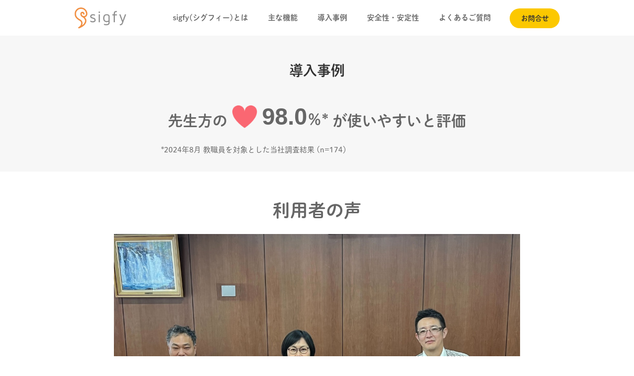

--- FILE ---
content_type: text/html
request_url: https://sigfy.jp/casestudy/index.html
body_size: 24760
content:
<!DOCTYPE html>
<html class="no-js" lang="ja">
<head>
  <meta charset="utf-8"/>
  <meta
    name="viewport"
    content="width=device-width, initial-scale=1, shrink-to-fit=no"
  />
  <meta http-equiv="x-ua-compatible" content="ie=edge"/>
  <meta name="format-detection" content="telephone=no"/>
  <title>
    導入事例 | sigfy (シグフィ―) - 導入・運用がとにかく楽な連絡サービス
  </title>
  <meta
    name="description"
    content="sigfyの「導入事例」のページです。sigfyは連絡をメールやLINE、スマホアプリといった複数の方法で受け取ることができる連絡サービスです。"
  />
  <meta
    name="copyright"
    content="Copyright © 2025 Fusic Co., Ltd. All rights reserved."
  />

  <link rel="shortcut icon" href="/favicon.ico"/>
  <link rel="apple-touch-icon" href="/apple-touch-icon.png"/>
  <link rel="icon" type="image/png" href="/android-chrome-192x192.png"/>
  <meta name="theme-color" content="#fcc800"/>
  <meta name="msapplication-TileColor" content="#fcc800"/>

  <!-- Facebook and Twitter integration -->
  <meta property="og:locale" content="ja_JP"/>
  <meta
    property="og:title"
    content="導入事例 | sigfy(シグフィ―) - 導入・運用がとにかく楽な連絡サービス"
  />
  <meta property="og:type" content="website"/>
  <meta property="og:url" content="https://sigfy.jp/"/>
  <meta property="og:image" content="https://sigfy.jp/ogp.png"/>
  <meta property="og:site_name" content="sigfy (シグフィ―)"/>
  <meta
    property="og:description"
    content="sigfyの「導入事例」のページです。sigfyは連絡をメールやLINE、スマホアプリといった複数の方法で受け取ることができる連絡サービスです。"
  />
  <meta property="fb:app_id" content=""/>
  <meta name="twitter:card" content="summary_large_image"/>
  <meta name="twitter:site" content="@sigfy_insider"/>

  <!-- FontIcon Awesome -->
  <link
    rel="stylesheet"
    href="https://use.fontawesome.com/releases/v5.8.2/css/all.css"
  />
  <link rel="stylesheet" href="../assets/css/style.css"/>

  <script
    src="https://kit.fontawesome.com/16e1c68482.js"
    crossorigin="anonymous"
  ></script>

  <script>
    (function (d) {
      var config = {
          kitId: "huk5hhw",
          scriptTimeout: 3000,
          async: true,
        },
        h = d.documentElement,
        t = setTimeout(function () {
          h.className =
            h.className.replace(/\bwf-loading\b/g, "") + " wf-inactive";
        }, config.scriptTimeout),
        tk = d.createElement("script"),
        f = false,
        s = d.getElementsByTagName("script")[0],
        a;
      h.className += " wf-loading";
      tk.src = "https://use.typekit.net/" + config.kitId + ".js";
      tk.async = true;
      tk.onload = tk.onreadystatechange = function () {
        a = this.readyState;
        if (f || (a && a != "complete" && a != "loaded")) return;
        f = true;
        clearTimeout(t);
        try {
          Typekit.load(config);
        } catch (e) {
        }
      };
      s.parentNode.insertBefore(tk, s);
    })(document);
  </script>
</head>

<body class="c-page -casestudy/">
<header class="c-header">
  <div class="c-header-pc">
    <h1 class="c-header__site">
      <a href="https://sigfy.jp"
      ><img
        src="../assets/img/logo.png"
        class="c-header__logo"
        alt="sigfy シグフィー"
      /></a>
    </h1>
    <nav class="c-nav-global" aria-label="パソコン用サイト全体のメニュー">
      <ul class="c-nav-global__lists">
        <li class="c-nav-global__item -home">
          <a href="https://sigfy.jp">sigfy(シグフィー)とは</a>
        </li>
        <li class="c-nav-global__item -function">
          <a href="../function.html">主な機能</a>
        </li>
        <li class="c-nav-global__item -cases">
          <a href="../casestudy/index.html">導入事例</a>
        </li>
        <li class="c-nav-global__item -safety">
          <a href="../security.html">安全性・安定性</a>
        </li>
        <li class="c-nav-global__item -faq">
          <a href="../faq.html">よくあるご質問</a>
        </li>
        <li class="c-nav-global__item -contact">
          <a href="../contact.html" class="btn -circle -primary -s"
          >お問合せ</a
          >
        </li>
      </ul>
    </nav>
  </div>

  <div class="c-header-spbar">
    <div class="c-header-spbar__main">
      <h1 class="c-header__site c-header-spbar__site">
        <a href="https://sigfy.jp"
        ><img
          src="../assets/img/logo.png"
          class="c-header__logo"
          alt="sigfy シグフィー"
        /></a>
      </h1>
    </div>
    <div class="c-header-spbar__sub">
      <a href="../contact.html" class="btn -icon-text -contact">
        <i class="far fa-envelope"></i>
        <span class="label">お問合せ</span>
      </a>
      <button
        type="button"
        id="btn-menu-open"
        class="btn -icon-text -menu"
        aria-label="メニューを開く"
      >
        <i class="fas fa-bars"></i>
        <span class="label">メニュー</span>
      </button>
    </div>
  </div>

  <div class="c-header-spmenu" aria-hidden="true">
    <div class="c-header-spmenu__main">
      <h1 class="c-header__site c-header-spmenu__site">
        <a href="https://sigfy.jp"
        ><img
          src="../assets/img/logo.png"
          class="c-header__logo"
          alt="sigfy シグフィー"
        /></a>
      </h1>
      <nav
        class="c-nav-global"
        aria-label="スマートフォン用サイト全体のメニュー"
      >
        <ul class="c-nav-global__lists">
          <li class="c-nav-global__item -home">
            <a href="https://sigfy.jp">sigfy(シグフィー)とは</a>
          </li>
          <li class="c-nav-global__item -function">
            <a href="../function.html">主な機能</a>
          </li>
          <li class="c-nav-global__item -cases">
            <a href="../casestudy/index.html">導入事例</a>
          </li>
          <li class="c-nav-global__item -safety">
            <a href="../security.html">安全性・安定性</a>
          </li>
          <li class="c-nav-global__item -faq">
            <a href="../faq.html">よくあるご質問</a>
          </li>
          <li class="c-nav-global__item -normal">
            <a href="https://fusic.co.jp/privacy/" target="_blank"
            >プライバシーポリシー</a
            >
          </li>
          <li class="c-nav-global__item -normal">
            <a href="https://fusic.co.jp/" target="_blank">運営会社</a>
          </li>
          <li class="c-nav-global__item -contact">
            <a
              href="../contact.html"
              class="btn -primary900 -big -round -full"
            ><i class="far fa-envelope"></i> お問合せ</a
            >
          </li>
        </ul>
      </nav>
      <div class="c-header-spmenu__faq">
        <h3 class="c-header-spmenu__faq-title">
          導入校の保護者・生徒のみなさまへ
        </h3>
        <p>sigfyの操作に関する質問と回答を掲載しています。</p>
        <a
          href="../faq.html"
          class="btn -white -tx-secondary -m -round -full"
        >よくあるご質問 はこちら</a
        >
      </div>
    </div>
    <div class="c-header-spmenu__sub">
      <button
        type="button"
        id="btn-menu-close"
        class="btn -icon-text -nav-close"
      >
        <img
          src="../assets/img/icon-material-close.svg"
          alt="メニューを閉じる"
        />
        <span class="label">閉じる</span>
      </button>
    </div>
  </div>
</header>

<main class="c-page__content">
  <div class="c-page__header">
    <h1 class="c-page__title">導入事例</h1>
  </div>
  <article class="c-page__article">
    <section id="sec-casestudy-hero" class="sec casestudy casestudy-hero">
      <div class="sec__inner">
        <div class="pure-g casestudy-hero__list" style="justify-content: center; padding-bottom: 32px;">
          <dl class="pure-u-1 pure-u-md-1-1" style="max-width: 630px;">
            <dd class="sec-casestudy-satisfaction" style="align-items: flex-end;">
              <span class="casestudy-hero__number ff-DNP-ShueiMGoStd-B">先生方の</span>
              <div class="casestudy-hero__number__persent ff-DNP-ShueiMGoStd-B">
                <img src="img/icon-2.png" alt="" />
                <span class="casestudy-hero__number">
                <strong class="ff-DNP-ShueiMGoStd-B"><span>98</span>.0</strong>％*</span>
              </div>
              <span class="casestudy-hero__number ff-DNP-ShueiMGoStd-B">が使いやすいと評価</span>
            </dd>
            <div style="margin-top: 32px; width: 100%; display: flex;">
              <span style="font-size: 1.5rem; line-height: 24px;">*2024年8月 教職員を対象とした当社調査結果 (n=174）</span>
            </div>
          </dl>
        </div>
      </div>
    </section>
    <section id="sec-casestudy-main" class="sec casestudy casestudy-main">
      <div class="casestudy-main__inner">
        <h2 class="title-type1">利用者の声</h2>
        <figure>
          <img src="img/case-0.jpg" alt="最新の実績"/>
        </figure>
        <p class="casestudy-main__copy title-type4">
          「市民サービスの向上」かつ「学校業務改善」ができる。sigfyは市民・教育委員会・学校にとって「三方よし」のツールです。
        </p>
        <h3 class="casestudy-main__username txt__copy-type2">
          都城市教育委員会（宮崎県）
        </h3>
        <div class="casestudy-main__problem">
          <h4>抱えていた課題</h4>
          <ul>
            <li>欠席連絡が紙ベースで非効率であった（例：連絡ノートを児童経由で渡してもらう など）</li>
            <li>各学校に配付依頼する「お知らせ文書」や「チラシ」の印刷や割り振り作業が膨大で手間やコストがかかっていた</li>
          </ul>
        </div>
        <div class="casestudy-main__solution">
          <h4>sigfy導入で解決したこと</h4>
          <ul>
            <li>保護者への連絡が楽になり、市からの情報も浸透していると実感している</li>
            <li>多くの情報を一元管理できる点も大きな利点で各学校においてもしっかり利用できている</li>
            <li>保護者の方々にも、リアルタイムで学校や教育委員会からの連絡が見れることや、アンケート回答やイベントの申し込みをスマートフォンで完了できる手軽さから好評をいただいている</li>
          </ul>
        </div>
        <div class="casestudy-main__comment">
          <h4>sigfy導入を検討している方へ</h4>
          <p>
            実際に操作してみて、学校現場の意見を聞いて作られている部分が多く、
            <br />
            <strong class="txt-marker">現場の業務効率化に繋がる</strong>と感じています。
            <br />
            sigfyは4月の異動シーズンでも教育委員会への問合せもなく、
            <br />
            <strong class="txt-marker">年度更新作業なども学校側でしっかり運用できています。</strong>
            <br />
            <strong class="txt-marker">サポートデスクの存在が大きな助け</strong>となり、
            <br />
            教育委員会や学校教職員の交代があっても、運用に影響が出ることはありません。
            <br />
            自治体としての導入において特に重要な3点である<strong class="txt-marker">「通信を安定的に行うこと、災害時も含めて運営が安定していること、セキュリティが保たれていること」</strong>もsigfyはしっかりクリアしています。
            <br />
            <br />
            *当社HPの<a href="https://fusic.co.jp/stories/12" target="_blank">お客様の声</a>にて記事全文を公開しています
          </p>
        </div>
      </div>
    </section>

    <section id="sec-case" class="sec casestudy-other">
      <div class="sec__inner">
        <h2 class="title-type2 screen-reader-text">他の導入事例</h2>
        <!-- HOMEと同じパーツ 他の事例が出るまでコメントアウト -->
        <div class="pure-g case-list">
          <a class="pure-u-1 pure-u-md-1-2" href="case-1.html">
            <figure>
              <img src="img/case-1s.jpg" alt=""/>
            </figure>
            <h3>想定以上に利用頻度が高く、なくてはならないツールになっています</h3>
            <h4>
              福岡県立西田川高等学校 様
              <span class="-fz10">(福岡県)</span>
            </h4>
          </a>
          <a class="pure-u-1 pure-u-md-1-2" href="case-2.html">
            <figure>
              <img src="img/case-2s.jpg" alt=""/>
            </figure>
            <h3>
              重要な連絡を漏れなく保護者へ届けることができるようになりました
            </h3>
            <h4>
              福岡工業大学附属城東高等学校 様
              <span class="-fz10">(福岡県)</span>
            </h4>
          </a>
          <a class="pure-u-1 pure-u-md-1-2" href="case-3.html">
            <figure>
              <img src="img/case-3s.jpg" alt=""/>
            </figure>
            <h3>
              配布物を保護者に届けることができ、かつ業務を効率化できます
            </h3>
            <h4>
              城西大学附属城西中学・高等学校 様 <span class="-fz10">(東京都)</span>
            </h4>
          </a>
          <a class="pure-u-1 pure-u-md-1-2" href="case-4.html">
            <figure>
              <img src="img/case-4s.jpg" alt=""/>
            </figure>
            <h3>
              配布物を保護者に届けることができ、かつ業務を効率化できます
            </h3>
            <h4>
              上智福岡中学高等学校  様 <span class="-fz10">(福岡県)</span>
            </h4>
          </a>
        </div>
      </div>
    </section>
    <section id="sec-casestudy-hero" class="sec casestudy casestudy-hero" style="padding-top: 32px;">
      <div class="sec__inner">
        <div class="pure-g casestudy-hero__list">
          <dl class="pure-u-1 pure-u-md-1-2">
            <dt class="ff-DNP-ShueiMGoStd-B">団体数</dt>
            <dd>
              <img src="img/icon-1.png" alt="" style="margin-right: 32px;"/>
              <span class="asestudy-hero__number ff-DNP-ShueiMGoStd-B">
                    <strong class="-fz70 txt-lsp-10 ff-DNP-ShueiMGoStd-B" style="font-size: 6rem; letter-spacing: 0.01rem; margin-right: 8px;">649</strong>団体*
              </span>
            </dd>
          </dl>
          <dl class="pure-u-1 pure-u-md-1-2">
            <dt class="ff-DNP-ShueiMGoStd-B">ユーザー数</dt>
            <dd>
              <span class="asestudy-hero__number txt-lsp-10 ff-DNP-ShueiMGoStd-B" style="letter-spacing: normal">
                    <strong class="-fz70 ff-DNP-ShueiMGoStd-B" style="font-size: 6rem; letter-spacing: 0.01rem;">332<span class="txt-lsp-4"
                                                                                                     style="letter-spacing: 0.01rem;">,000</span></strong>人*
              </span>
            </dd>
          </dl>
        </div>
        <div style="margin-top: 46px;">
          <span style="font-size: 1.5rem; color: #666;">*2025年09月現在 当社調査結果</span>
        </div>
      </div>
    </section>
    <section id="sec-case" class="sec casestudy-usergroup">
      <div class="sec__inner">
        <h2 class="title-type3">導入団体紹介</h2>
        <h3>教育委員会：17</h3>
        <p>
          練馬区教育委員会／柏市教育委員会／都城市教育委員会／八尾市教育委員会／宇部市教育委員会／木更津市教育委員会／草津市教育委員会／南相馬市教育委員会／湖西市教育委員会／田川市教育委員会／袖ケ浦市教育委員会／太宰府市教育委員会 ／愛川町教育委員会／上毛町教育委員会／大崎上島町教育委員会／白子町教育委員会／三宅町教育委員会
        </p>
        <h3>公立小中高・PTA：471</h3>
        <p>
          福岡県立西田川高等学校 ／福岡市立照葉小中学校／伊万里市立東陵学園／葛飾区立原田小学校PTA／練馬区立中村小学校PTA
        </p>
        <h3>私立小中高：25</h3>
        <p>
          上智福岡中学・高等学校／早稲田佐賀中学・高等学校／福岡大学附属大濠中学・高等学校／浜松聖星高等学校／東京都市大学等々力中学校・高等学校／江戸川学園取手中・高等学校／城西大学附属城西中学・高等学校／秀明八千代中学・高等学校／福岡工業大学附属城東高等学校
        </p>
        <h3>大学・短大・専門学校：5</h3>
        <p>
          福岡歯科衛生専門学校／東京アニメーションカレッジ専門学校／東京製菓学校／中村調理製菓専門学校
        </p>
        <h3>幼稚園・保育園・放課後児童クラブ： 117</h3>
        <p>
          福岡音楽学院附属幼稚園／塩原幼稚園／真駒内幼稚園／サンタリーベ保育園／ちどり保育園／高木保育園／御船町立若葉保育園
        </p>
        <h3>その他団体：14</h3>
        <p>
          NPO教育支援協会北海道 本部事務局／昭和音楽大学附属音楽・バレエ教室／株式会社デンソー九州
        </p>
        <br/>
        <p class="sec__inner_cmt" style="float: right; margin-top: -15px;font-size: 1.3rem;">
          ［一部抜粋／順不同／敬称略］<br/>
        </p>
        <br/>
      </div>
    </section>
  </article>
</main>

<div class="c-banner">
  <div class="c-banner__inner">
    <div class="c-banner__contact">
      <h2 class="c-banner__contact-title">sigfy(シグフィー)へのお問合せ</h2>
      <p class="c-banner__contact-text">
        導入・準備・運用に関することなど、<br
        class="forSP"
      />お気軽にお問合せください。<br/>担当者より折り返しご連絡します。
      </p>
      <a href="../contact.html" class="btn -primary900 -big -round"
      >お問合せフォームへ</a
      >
    </div>

    <div class="c-banner__explanatory-meeting">
      <h2 class="c-banner__explanatory-meeting-title">
        オンライン説明会 <span class="label">無料</span>
      </h2>
      <p class="c-banner__explanatory-meeting-text">
        操作説明・相談受付を行っています。<br/>お気軽にご相談ください。
      </p>
      <a href="../contact.html" class="btn -white -l -round"
      >オンライン説明会のご予約</a
      >
    </div>

    <div class="c-banner__faq">
      <h2 class="c-banner__faq-title">導入校の保護者・生徒のみなさまへ</h2>
      <p class="c-banner__faq-text">
        sigfyの操作に関する質問と回答を掲載しています。
      </p>
      <a
        href="../faq.html#sec-faq-users"
        class="btn -white -tx-secondary -m -round"
      >よくあるご質問 はこちら</a
      >
      <h3 class="c-banner__faq-title-h3">質問例</h3>
      <ul class="list-q">
        <li>本登録確認メールが届かない</li>
        <li>ユーザーIDが分からない</li>
        <li>所属コードが分からない</li>
        <li>パスワードをリセットしたい</li>
        <li>兄弟姉妹を追加登録したい　　など</li>
      </ul>
    </div>
  </div>
</div>

<footer class="c-footer">
  <div class="c-footer__main">
    <div class="c-footer__main-inner">
      <ul class="c-footer__links">
        <li>
          <a href="../privacy.html" target="_blank">個人情報の取扱いについて</a>
        </li>
        <li class="c-footer__links__privacy">
          <a href="../cloud_security_policy.html" target="_blank">クラウドサービス情報セキュリティ方針</a>
        </li>
        <li class="c-footer__links__privacy">
          <a href="https://fusic.co.jp/privacy" target="_blank">プライバシーポリシー</a>
        </li>
        <li class="c-footer__links__privacy">
          <a href="https://fusic.co.jp/company/outline" target="_blank">会社概要</a>
        </li>
      </ul>
      <div class="c-footer__sns">
        <ul>
          <li class="-tw">
            <!-- twitter -->
            <a
              href="https://twitter.com/share?url=https://sigfy.jp/&amp;via=sigfy_insider&amp;related=sigfy_insider&amp;hashtags=sigfy&amp;text=sigfy(シグフィ―) - LINEとメールに届く連絡サービス"
              class="twitter-share-button"
              target="_blank"
            ><img
              src="../assets/img/sns-twitter.svg"
              alt="Tweetでシェアする"
            /></a>
          </li>
          <li class="-fb">
            <!-- Facebook -->
            <a
              href="http://www.facebook.com/share.php?u=https://sigfy.jp/"
              rel="nofollow"
              target="_blank"
            ><img
              src="../assets/img/sns-facebook.svg"
              alt="Facebookでシェアする"
            /></a>
          </li>
          <li class="-line" style="display: none;">
            <!-- LINE -->
            <div class="forPC">
              <div
                class="line-it-button"
                data-lang="ja"
                data-type="share-c"
                data-ver="3"
                data-url="https://sigfy.jp/"
                data-color="default"
                data-size="small"
                data-count="false"
                style="display: none"
              ></div>
            </div>
            <div class="forSP">
              <div
                class="line-it-button"
                data-lang="ja"
                data-type="share-c"
                data-ver="3"
                data-url="https://sigfy.jp/"
                data-color="default"
                data-size="large"
                data-count="false"
                style="display: none"
              ></div>
            </div>
            <script
              src="https://d.line-scdn.net/r/web/social-plugin/js/thirdparty/loader.min.js"
              async="async"
              defer="defer"
            ></script>
          </li>
        </ul>
      </div>
      <small class="c-footer__copyright">
        Copyright © 2025 Fusic Co., Ltd. All rights reserved.
      </small>
    </div>
  </div>
  <div class="c-footer__sub">
    <div class="c-footer__sub-inner">
      <div class="c-footer__site">
        <h1 class="c-footer__logo">
          <a href="https://fusic.co.jp/" target="_blank"
          ><img src="../assets/img/logo_fusic.svg" alt="株式会社Fusic"
          /></a>
        </h1>
        <figure class="c-footer__logo__jpx">
          <img src="../assets/img/logo_jpx.png" alt="日本取引所グループ"/>
        </figure>
      </div>
      <div class="c-footer__marks">
        <ul>
          <li>
            <a href="https://privacymark.jp/" target="_blank"
            ><img
              src="../assets/img/pict-privacymark.png"
              alt="FusicはPマークを取得しています、認証登録番号18820145"
            /></a>
          </li>
          <li>
            <img
              style="width: 103px;"
              src="../assets/img/pict-isms-27001.jpg"
              alt="Fusicは情報セキュリティマネジメントシステム（ISMS）（JIS Q 27001：2014（ISO/IEC 27001:2013））を取得しています"
            />
          </li>
          <li>
            <img
              style="width: 103px;"
              src="../assets/img/pict-isms-27017.jpg"
              alt="FusicはISMSクラウドセキュリティ認証（JIP-ISMS517-1.0（ISO/IEC27017:2015））を取得しています"
            />
          </li>
        </ul>
      </div>
    </div>
  </div>
</footer>

<a href="#top" id="btn-link-pagetop" class="link-pagetop">
  <img src="../assets/img/icon-arrow-up.png" alt=""/>
  <span class="link-pagetop__text"
  ><span class="forPC2">ページ</span>トップ</span
  >
</a>

<script src="../assets/js/vendor/jquery-3.5.1.min.js"></script>
<script src="https://code.jquery.com/jquery-migrate-3.0.0.min.js"></script>
<script src="../assets/js/app.js"></script>
</body>
</html>


--- FILE ---
content_type: text/css
request_url: https://sigfy.jp/assets/css/style.css
body_size: 132674
content:
/*!
Pure v2.0.3
Copyright 2013 Yahoo!
Licensed under the BSD License.
https://github.com/pure-css/pure/blob/master/LICENSE.md
*/

/*!
normalize.css v | MIT License | git.io/normalize
Copyright (c) Nicolas Gallagher and Jonathan Neal
*/

/*! normalize.css v8.0.1 | MIT License | github.com/necolas/normalize.css */

/* Document
   ========================================================================== */

/**
 * 1. Correct the line height in all browsers.
 * 2. Prevent adjustments of font size after orientation changes in iOS.
 */

html {
  line-height: 1.15; /* 1 */
  -webkit-text-size-adjust: 100%; /* 2 */
}

/* Sections
   ========================================================================== */

/**
 * Remove the margin in all browsers.
 */

body {
  margin: 0;
}

/**
 * Render the `main` element consistently in IE.
 */

main {
  display: block;
}

/**
 * Correct the font size and margin on `h1` elements within `section` and
 * `article` contexts in Chrome, Firefox, and Safari.
 */

h1 {
  font-size: 2em;
  margin: 0.67em 0;
}

/* Grouping content
   ========================================================================== */

/**
 * 1. Add the correct box sizing in Firefox.
 * 2. Show the overflow in Edge and IE.
 */

hr {
  box-sizing: content-box; /* 1 */
  height: 0; /* 1 */
  overflow: visible; /* 2 */
}

/**
 * 1. Correct the inheritance and scaling of font size in all browsers.
 * 2. Correct the odd `em` font sizing in all browsers.
 */

pre {
  font-family: monospace, monospace; /* 1 */
  font-size: 1em; /* 2 */
}

/* Text-level semantics
   ========================================================================== */

/**
 * Remove the gray background on active links in IE 10.
 */

a {
  background-color: transparent;
}

/**
 * 1. Remove the bottom border in Chrome 57-
 * 2. Add the correct text decoration in Chrome, Edge, IE, Opera, and Safari.
 */

abbr[title] {
  border-bottom: none; /* 1 */
  text-decoration: underline; /* 2 */
  -webkit-text-decoration: underline dotted;
  text-decoration: underline dotted; /* 2 */
}

/**
 * Add the correct font weight in Chrome, Edge, and Safari.
 */

b,
strong {
  font-weight: bolder;
}

/**
 * 1. Correct the inheritance and scaling of font size in all browsers.
 * 2. Correct the odd `em` font sizing in all browsers.
 */

code,
kbd,
samp {
  font-family: monospace, monospace; /* 1 */
  font-size: 1em; /* 2 */
}

/**
 * Add the correct font size in all browsers.
 */

small {
  font-size: 80%;
}

/**
 * Prevent `sub` and `sup` elements from affecting the line height in
 * all browsers.
 */

sub,
sup {
  font-size: 75%;
  line-height: 0;
  position: relative;
  vertical-align: baseline;
}

sub {
  bottom: -0.25em;
}

sup {
  top: -0.5em;
}

/* Embedded content
   ========================================================================== */

/**
 * Remove the border on images inside links in IE 10.
 */

img {
  border-style: none;
}

/* Forms
   ========================================================================== */

/**
 * 1. Change the font styles in all browsers.
 * 2. Remove the margin in Firefox and Safari.
 */

button,
input,
optgroup,
select,
textarea {
  font-family: inherit; /* 1 */
  font-size: 100%; /* 1 */
  line-height: 1.15; /* 1 */
  margin: 0; /* 2 */
}

/**
 * Show the overflow in IE.
 * 1. Show the overflow in Edge.
 */

button,
input {
  /* 1 */
  overflow: visible;
}

/**
 * Remove the inheritance of text transform in Edge, Firefox, and IE.
 * 1. Remove the inheritance of text transform in Firefox.
 */

button,
select {
  /* 1 */
  text-transform: none;
}

/**
 * Correct the inability to style clickable types in iOS and Safari.
 */

button,
[type="button"],
[type="reset"],
[type="submit"] {
  -webkit-appearance: button;
}

/**
 * Remove the inner border and padding in Firefox.
 */

button::-moz-focus-inner,
[type="button"]::-moz-focus-inner,
[type="reset"]::-moz-focus-inner,
[type="submit"]::-moz-focus-inner {
  border-style: none;
  padding: 0;
}

/**
 * Restore the focus styles unset by the previous rule.
 */

button:-moz-focusring,
[type="button"]:-moz-focusring,
[type="reset"]:-moz-focusring,
[type="submit"]:-moz-focusring {
  outline: 1px dotted ButtonText;
}

/**
 * Correct the padding in Firefox.
 */

fieldset {
  padding: 0.35em 0.75em 0.625em;
}

/**
 * 1. Correct the text wrapping in Edge and IE.
 * 2. Correct the color inheritance from `fieldset` elements in IE.
 * 3. Remove the padding so developers are not caught out when they zero out
 *    `fieldset` elements in all browsers.
 */

legend {
  box-sizing: border-box; /* 1 */
  color: inherit; /* 2 */
  display: table; /* 1 */
  max-width: 100%; /* 1 */
  padding: 0; /* 3 */
  white-space: normal; /* 1 */
}

/**
 * Add the correct vertical alignment in Chrome, Firefox, and Opera.
 */

progress {
  vertical-align: baseline;
}

/**
 * Remove the default vertical scrollbar in IE 10+.
 */

textarea {
  overflow: auto;
}

/**
 * 1. Add the correct box sizing in IE 10.
 * 2. Remove the padding in IE 10.
 */

[type="checkbox"],
[type="radio"] {
  box-sizing: border-box; /* 1 */
  padding: 0; /* 2 */
}

/**
 * Correct the cursor style of increment and decrement buttons in Chrome.
 */

[type="number"]::-webkit-inner-spin-button,
[type="number"]::-webkit-outer-spin-button {
  height: auto;
}

/**
 * 1. Correct the odd appearance in Chrome and Safari.
 * 2. Correct the outline style in Safari.
 */

[type="search"] {
  -webkit-appearance: textfield; /* 1 */
  outline-offset: -2px; /* 2 */
}

[type="search"]::-webkit-search-decoration {
  -webkit-appearance: none;
}

/**
 * Remove the inner padding in Chrome and Safari on macOS.
 */

/**
 * 1. Correct the inability to style clickable types in iOS and Safari.
 * 2. Change font properties to `inherit` in Safari.
 */

::-webkit-file-upload-button {
  -webkit-appearance: button; /* 1 */
  font: inherit; /* 2 */
}

/* Interactive
   ========================================================================== */

/*
 * Add the correct display in Edge, IE 10+, and Firefox.
 */

details {
  display: block;
}

/*
 * Add the correct display in all browsers.
 */

summary {
  display: list-item;
}

/* Misc
   ========================================================================== */

/**
 * Add the correct display in IE 10+.
 */

template,
[hidden] {
  display: none;
}

/**
 * Add the correct display in IE 10.
 */

/*csslint important:false*/

/* ==========================================================================
   Pure Base Extras
   ========================================================================== */

/**
 * Extra rules that Pure adds on top of Normalize.css
 */

html {
  font-family: sans-serif;
}

/**
 * Always hide an element when it has the `hidden` HTML attribute.
 */

.hidden,
[hidden] {
  display: none !important;
}

/**
 * Add this class to an image to make it fit within it's fluid parent wrapper while maintaining
 * aspect ratio.
 */

.pure-img {
  max-width: 100%;
  height: auto;
  display: block;
}

/*!
Pure v2.0.3
Copyright 2013 Yahoo!
Licensed under the BSD License.
https://github.com/pure-css/pure/blob/master/LICENSE.md
*/

.pure-button {
  /* Structure */
  display: inline-block;
  line-height: normal;
  white-space: nowrap;
  vertical-align: middle;
  text-align: center;
  cursor: pointer;
  -webkit-user-drag: none;
  -webkit-user-select: none;
  -moz-user-select: none;
  -ms-user-select: none;
  user-select: none;
  box-sizing: border-box;
}

.pure-button::-moz-focus-inner {
  padding: 0;
  border: 0;
}

/* Firefox: Get rid of the inner focus border */

/* Inherit .pure-g styles */

.pure-button-group {
  letter-spacing: -0.31em; /* Webkit: collapse white-space between units */
  text-rendering: optimizespeed; /* Webkit: fixes text-rendering: optimizeLegibility */
}

.opera-only :-o-prefocus {
  word-spacing: -0.43em;
}

.pure-button-group {
  word-spacing: -0.43em;
}

.pure-button-group .pure-button {
  letter-spacing: normal;
  word-spacing: normal;
  vertical-align: top;
  text-rendering: auto;
}

/*csslint outline-none:false*/

.pure-button {
  font-family: inherit;
  font-size: 100%;
  padding: 0.5em 1em;
  color: rgba(0, 0, 0, 0.8);
  border: none rgba(0, 0, 0, 0);
  background-color: #e6e6e6;
  text-decoration: none;
  border-radius: 2px;
}

.pure-button-hover {
  background-image: -webkit-gradient(
    linear,
    left top,
    left bottom,
    from(transparent),
    color-stop(40%, rgba(0, 0, 0, 0.05)),
    to(rgba(0, 0, 0, 0.1))
  );
  background-image: -webkit-linear-gradient(
    transparent,
    rgba(0, 0, 0, 0.05) 40%,
    rgba(0, 0, 0, 0.1)
  );
  background-image: linear-gradient(
    transparent,
    rgba(0, 0, 0, 0.05) 40%,
    rgba(0, 0, 0, 0.1)
  );
}

.pure-button:hover {
  background-image: -webkit-gradient(
    linear,
    left top,
    left bottom,
    from(transparent),
    color-stop(40%, rgba(0, 0, 0, 0.05)),
    to(rgba(0, 0, 0, 0.1))
  );
  background-image: -webkit-linear-gradient(
    transparent,
    rgba(0, 0, 0, 0.05) 40%,
    rgba(0, 0, 0, 0.1)
  );
  background-image: linear-gradient(
    transparent,
    rgba(0, 0, 0, 0.05) 40%,
    rgba(0, 0, 0, 0.1)
  );
}

.pure-button:focus {
  background-image: -webkit-gradient(
    linear,
    left top,
    left bottom,
    from(transparent),
    color-stop(40%, rgba(0, 0, 0, 0.05)),
    to(rgba(0, 0, 0, 0.1))
  );
  background-image: -webkit-linear-gradient(
    transparent,
    rgba(0, 0, 0, 0.05) 40%,
    rgba(0, 0, 0, 0.1)
  );
  background-image: linear-gradient(
    transparent,
    rgba(0, 0, 0, 0.05) 40%,
    rgba(0, 0, 0, 0.1)
  );
  outline: 0;
}

.pure-button-active {
  box-shadow: 0 0 0 1px rgba(0, 0, 0, 0.15) inset,
    0 0 6px rgba(0, 0, 0, 0.2) inset;
  border-color: #000;
}

.pure-button:active {
  box-shadow: 0 0 0 1px rgba(0, 0, 0, 0.15) inset,
    0 0 6px rgba(0, 0, 0, 0.2) inset;
  border-color: #000;
}

.pure-button[disabled] {
  border: none;
  background-image: none;
  opacity: 0.4;
  cursor: not-allowed;
  box-shadow: none;
  pointer-events: none;
}

.pure-button-disabled {
  border: none;
  background-image: none;
  opacity: 0.4;
  cursor: not-allowed;
  box-shadow: none;
  pointer-events: none;
}

.pure-button-disabled:hover,
.pure-button-disabled:focus,
.pure-button-disabled:active {
  border: none;
  background-image: none;
  opacity: 0.4;
  cursor: not-allowed;
  box-shadow: none;
  pointer-events: none;
}

.pure-button-hidden {
  display: none;
}

.pure-button-primary,
.pure-button-selected {
  background-color: #0078e7;
  color: #fff;
}

a.pure-button-primary,
a.pure-button-selected {
  background-color: #0078e7;
  color: #fff;
}

/* Button Groups */

.pure-button-group .pure-button {
  margin: 0;
  border-radius: 0;
  border-right: 1px solid rgba(0, 0, 0, 0.2);
}

.pure-button-group .pure-button:first-child {
  border-top-left-radius: 2px;
  border-bottom-left-radius: 2px;
}

.pure-button-group .pure-button:last-child {
  border-top-right-radius: 2px;
  border-bottom-right-radius: 2px;
  border-right: none;
}

/*!
Pure v2.0.3
Copyright 2013 Yahoo!
Licensed under the BSD License.
https://github.com/pure-css/pure/blob/master/LICENSE.md
*/

/*csslint box-model:false*/

/*
Box-model set to false because we're setting a height on select elements, which
also have border and padding. This is done because some browsers don't render
the padding. We explicitly set the box-model for select elements to border-box,
so we can ignore the csslint warning.
*/

.pure-form input[type="text"],
.pure-form input[type="password"],
.pure-form input[type="email"],
.pure-form input[type="url"],
.pure-form input[type="date"],
.pure-form input[type="month"],
.pure-form input[type="time"],
.pure-form input[type="datetime"],
.pure-form input[type="datetime-local"],
.pure-form input[type="week"],
.pure-form input[type="number"],
.pure-form input[type="search"],
.pure-form input[type="tel"],
.pure-form input[type="color"] {
  padding: 0.5em 0.6em;
  display: inline-block;
  border: 1px solid #ccc;
  box-shadow: inset 0 1px 3px #ddd;
  border-radius: 4px;
  vertical-align: middle;
  box-sizing: border-box;
}

.pure-form select,
.pure-form textarea {
  padding: 0.5em 0.6em;
  display: inline-block;
  border: 1px solid #ccc;
  box-shadow: inset 0 1px 3px #ddd;
  border-radius: 4px;
  vertical-align: middle;
  box-sizing: border-box;
}

.pure-form input:not([type]) {
  padding: 0.5em 0.6em;
  display: inline-block;
  border: 1px solid #ccc;
  box-shadow: inset 0 1px 3px #ddd;
  border-radius: 4px;
  box-sizing: border-box;
}

.pure-form input[type="color"] {
  padding: 0.2em 0.5em;
}

.pure-form input[type="text"]:focus,
.pure-form input[type="password"]:focus,
.pure-form input[type="email"]:focus,
.pure-form input[type="url"]:focus,
.pure-form input[type="date"]:focus,
.pure-form input[type="month"]:focus,
.pure-form input[type="time"]:focus,
.pure-form input[type="datetime"]:focus,
.pure-form input[type="datetime-local"]:focus,
.pure-form input[type="week"]:focus,
.pure-form input[type="number"]:focus,
.pure-form input[type="search"]:focus,
.pure-form input[type="tel"]:focus,
.pure-form input[type="color"]:focus {
  outline: 0;
  border-color: #129fea;
}

.pure-form select:focus,
.pure-form textarea:focus {
  outline: 0;
  border-color: #129fea;
}

.pure-form input:not([type]):focus {
  outline: 0;
  border-color: #129fea;
}

.pure-form input[type="file"]:focus,
.pure-form input[type="radio"]:focus,
.pure-form input[type="checkbox"]:focus {
  outline: thin solid #129fea;
  outline: 1px auto #129fea;
}

.pure-form .pure-checkbox,
.pure-form .pure-radio {
  margin: 0.5em 0;
  display: block;
}

.pure-form input[type="text"][disabled],
.pure-form input[type="password"][disabled],
.pure-form input[type="email"][disabled],
.pure-form input[type="url"][disabled],
.pure-form input[type="date"][disabled],
.pure-form input[type="month"][disabled],
.pure-form input[type="time"][disabled],
.pure-form input[type="datetime"][disabled],
.pure-form input[type="datetime-local"][disabled],
.pure-form input[type="week"][disabled],
.pure-form input[type="number"][disabled],
.pure-form input[type="search"][disabled],
.pure-form input[type="tel"][disabled],
.pure-form input[type="color"][disabled] {
  cursor: not-allowed;
  background-color: #eaeded;
  color: #cad2d3;
}

.pure-form select[disabled],
.pure-form textarea[disabled] {
  cursor: not-allowed;
  background-color: #eaeded;
  color: #cad2d3;
}

.pure-form input:not([type])[disabled] {
  cursor: not-allowed;
  background-color: #eaeded;
  color: #cad2d3;
}

.pure-form input[readonly] {
  background-color: #eee; /* menu hover bg color */
  color: #777; /* menu text color */
  border-color: #ccc;
}

.pure-form select[readonly],
.pure-form textarea[readonly] {
  background-color: #eee; /* menu hover bg color */
  color: #777; /* menu text color */
  border-color: #ccc;
}

.pure-form input:focus:invalid,
.pure-form textarea:focus:invalid,
.pure-form select:focus:invalid {
  color: #b94a48;
  border-color: #e9322d;
}

.pure-form input[type="file"]:focus:invalid:focus,
.pure-form input[type="radio"]:focus:invalid:focus,
.pure-form input[type="checkbox"]:focus:invalid:focus {
  outline-color: #e9322d;
}

.pure-form select {
  /* Normalizes the height; padding is not sufficient. */
  height: 2.25em;
  border: 1px solid #ccc;
  background-color: white;
}

.pure-form select[multiple] {
  height: auto;
}

.pure-form label {
  margin: 0.5em 0 0.2em;
}

.pure-form fieldset {
  margin: 0;
  padding: 0.35em 0 0.75em;
  border: 0;
}

.pure-form legend {
  display: block;
  width: 100%;
  padding: 0.3em 0;
  margin-bottom: 0.3em;
  color: #333;
  border-bottom: 1px solid #e5e5e5;
}

/*
Need to separate out the :not() selector from the rest of the CSS 2.1 selectors
since IE8 won't execute CSS that contains a CSS3 selector.
*/

/* Chrome (as of v.32/34 on OS X) needs additional room for color to display. */

/* May be able to remove this tweak as color inputs become more standardized across browsers. */

/*
Need to separate out the :not() selector from the rest of the CSS 2.1 selectors
since IE8 won't execute CSS that contains a CSS3 selector.
*/

/*
Need to separate out the :not() selector from the rest of the CSS 2.1 selectors
since IE8 won't execute CSS that contains a CSS3 selector.
*/

.pure-form-stacked input[type="text"],
.pure-form-stacked input[type="password"],
.pure-form-stacked input[type="email"],
.pure-form-stacked input[type="url"],
.pure-form-stacked input[type="date"],
.pure-form-stacked input[type="month"],
.pure-form-stacked input[type="time"],
.pure-form-stacked input[type="datetime"],
.pure-form-stacked input[type="datetime-local"],
.pure-form-stacked input[type="week"],
.pure-form-stacked input[type="number"],
.pure-form-stacked input[type="search"],
.pure-form-stacked input[type="tel"],
.pure-form-stacked input[type="color"],
.pure-form-stacked input[type="file"] {
  display: block;
  margin: 0.25em 0;
}

.pure-form-stacked select,
.pure-form-stacked label,
.pure-form-stacked textarea,
.pure-form-stacked input:not([type]) {
  display: block;
  margin: 0.25em 0;
}

/*
Need to separate out the :not() selector from the rest of the CSS 2.1 selectors
since IE8 won't execute CSS that contains a CSS3 selector.
*/

.pure-form-aligned input,
.pure-form-aligned textarea,
.pure-form-aligned select {
  display: inline-block;
  vertical-align: middle;
}

.pure-form-message-inline {
  display: inline-block;
  vertical-align: middle;
}

.pure-form-aligned textarea {
  vertical-align: top;
}

.pure-form-aligned .pure-control-group {
  margin-bottom: 0.5em;
}

.pure-form-aligned .pure-control-group label {
  text-align: right;
  display: inline-block;
  vertical-align: middle;
  width: 10em;
  margin: 0 1em 0 0;
}

.pure-form-aligned .pure-controls {
  margin: 1.5em 0 0 11em;
}

/* Aligned Forms */

/* Rounded Inputs */

.pure-form input.pure-input-rounded,
.pure-form .pure-input-rounded {
  border-radius: 2em;
  padding: 0.5em 1em;
}

.pure-form .pure-group fieldset {
  margin-bottom: 10px;
}

.pure-form .pure-group input,
.pure-form .pure-group textarea {
  display: block;
  padding: 10px;
  margin: 0 0 -1px;
  border-radius: 0;
  position: relative;
  top: -1px;
}

.pure-form .pure-group input:focus,
.pure-form .pure-group textarea:focus {
  z-index: 3;
}

.pure-form .pure-group input:first-child,
.pure-form .pure-group textarea:first-child {
  top: 1px;
  border-radius: 4px 4px 0 0;
  margin: 0;
}

.pure-form .pure-group input:first-child:last-child,
.pure-form .pure-group textarea:first-child:last-child {
  top: 1px;
  border-radius: 4px;
  margin: 0;
}

.pure-form .pure-group input:last-child,
.pure-form .pure-group textarea:last-child {
  top: -2px;
  border-radius: 0 0 4px 4px;
  margin: 0;
}

.pure-form .pure-group button {
  margin: 0.35em 0;
}

.pure-form .pure-input-1 {
  width: 100%;
}

.pure-form .pure-input-3-4 {
  width: 75%;
}

.pure-form .pure-input-2-3 {
  width: 66%;
}

.pure-form .pure-input-1-2 {
  width: 50%;
}

.pure-form .pure-input-1-3 {
  width: 33%;
}

.pure-form .pure-input-1-4 {
  width: 25%;
}

/* Grouped Inputs */

/* Inline help for forms */

.pure-form-message-inline {
  display: inline-block;
  padding-left: 0.3em;
  color: #666;
  vertical-align: middle;
  font-size: 0.875em;
}

/* Block help for forms */

.pure-form-message {
  display: block;
  color: #666;
  font-size: 0.875em;
}

/*!
Pure v2.0.3
Copyright 2013 Yahoo!
Licensed under the BSD License.
https://github.com/pure-css/pure/blob/master/LICENSE.md
*/

/*csslint regex-selectors:false, known-properties:false, duplicate-properties:false*/

.pure-g {
  letter-spacing: -0.31em; /* Webkit: collapse white-space between units */
  text-rendering: optimizespeed; /* Webkit: fixes text-rendering: optimizeLegibility */ /*
    Sets the font stack to fonts known to work properly with the above letter
    and word spacings. See: https://github.com/pure-css/pure/issues/41/

    The following font stack makes Pure Grids work on all known environments.

    * FreeSans: Ships with many Linux distros, including Ubuntu

    * Arimo: Ships with Chrome OS. Arimo has to be defined before Helvetica and
      Arial to get picked up by the browser, even though neither is available
      in Chrome OS.

    * Droid Sans: Ships with all versions of Android.

    * Helvetica, Arial, sans-serif: Common font stack on OS X and Windows.
    */ /* Use flexbox when possible to avoid `letter-spacing` side-effects. */
  display: -webkit-box;
  display: flex;
  -webkit-box-orient: horizontal;
  -webkit-box-direction: normal;
  flex-flow: row wrap; /* Prevents distributing space between rows */
  align-content: flex-start;
}

/* IE10 display: -ms-flexbox (and display: flex in IE 11) does not work inside a table; fall back to block and rely on font hack */

/* Opera as of 12 on Windows needs word-spacing.
   The ".opera-only" selector is used to prevent actual prefocus styling
   and is not required in markup.
*/

.opera-only :-o-prefocus,
.pure-g {
  word-spacing: -0.43em;
}

.pure-u {
  display: inline-block;
  letter-spacing: normal;
  word-spacing: normal;
  vertical-align: top;
  text-rendering: auto;
}

/*
Resets the font family back to the OS/browser's default sans-serif font,
this the same font stack that Normalize.css sets for the `body`.
*/

.pure-u-1,
.pure-u-1-1,
.pure-u-1-2,
.pure-u-1-3,
.pure-u-2-3,
.pure-u-1-4,
.pure-u-3-4,
.pure-u-1-5,
.pure-u-2-5,
.pure-u-3-5,
.pure-u-4-5,
.pure-u-5-5,
.pure-u-1-6,
.pure-u-5-6,
.pure-u-1-8,
.pure-u-3-8,
.pure-u-5-8,
.pure-u-7-8,
.pure-u-1-12,
.pure-u-5-12,
.pure-u-7-12,
.pure-u-11-12,
.pure-u-1-24,
.pure-u-2-24,
.pure-u-3-24,
.pure-u-4-24,
.pure-u-5-24,
.pure-u-6-24,
.pure-u-7-24,
.pure-u-8-24,
.pure-u-9-24,
.pure-u-10-24,
.pure-u-11-24,
.pure-u-12-24,
.pure-u-13-24,
.pure-u-14-24,
.pure-u-15-24,
.pure-u-16-24,
.pure-u-17-24,
.pure-u-18-24,
.pure-u-19-24,
.pure-u-20-24,
.pure-u-21-24,
.pure-u-22-24,
.pure-u-23-24,
.pure-u-24-24 {
  display: inline-block;
  letter-spacing: normal;
  word-spacing: normal;
  vertical-align: top;
  text-rendering: auto;
}

.pure-u-1-24 {
  width: 4.1667%;
}

.pure-u-1-12,
.pure-u-2-24 {
  width: 8.3333%;
}

.pure-u-1-8,
.pure-u-3-24 {
  width: 12.5%;
}

.pure-u-1-6,
.pure-u-4-24 {
  width: 16.6667%;
}

.pure-u-1-5 {
  width: 20%;
}

.pure-u-5-24 {
  width: 20.8333%;
}

.pure-u-1-4,
.pure-u-6-24 {
  width: 25%;
}

.pure-u-7-24 {
  width: 29.1667%;
}

.pure-u-1-3,
.pure-u-8-24 {
  width: 33.3333%;
}

.pure-u-3-8,
.pure-u-9-24 {
  width: 37.5%;
}

.pure-u-2-5 {
  width: 40%;
}

.pure-u-5-12,
.pure-u-10-24 {
  width: 41.6667%;
}

.pure-u-11-24 {
  width: 45.8333%;
}

.pure-u-1-2,
.pure-u-12-24 {
  width: 50%;
}

.pure-u-13-24 {
  width: 54.1667%;
}

.pure-u-7-12,
.pure-u-14-24 {
  width: 58.3333%;
}

.pure-u-3-5 {
  width: 60%;
}

.pure-u-5-8,
.pure-u-15-24 {
  width: 62.5%;
}

.pure-u-2-3,
.pure-u-16-24 {
  width: 66.6667%;
}

.pure-u-17-24 {
  width: 70.8333%;
}

.pure-u-3-4,
.pure-u-18-24 {
  width: 75%;
}

.pure-u-19-24 {
  width: 79.1667%;
}

.pure-u-4-5 {
  width: 80%;
}

.pure-u-5-6,
.pure-u-20-24 {
  width: 83.3333%;
}

.pure-u-7-8,
.pure-u-21-24 {
  width: 87.5%;
}

.pure-u-11-12,
.pure-u-22-24 {
  width: 91.6667%;
}

.pure-u-23-24 {
  width: 95.8333%;
}

.pure-u-1,
.pure-u-1-1,
.pure-u-5-5,
.pure-u-24-24 {
  width: 100%;
}

/*!
Pure v2.0.3
Copyright 2013 Yahoo!
Licensed under the BSD License.
https://github.com/pure-css/pure/blob/master/LICENSE.md
*/

/*!
Pure v2.0.3
Copyright 2013 Yahoo!
Licensed under the BSD License.
https://github.com/pure-css/pure/blob/master/LICENSE.md
*/

/*csslint adjoining-classes: false, box-model:false*/

.pure-menu {
  box-sizing: border-box;
}

.pure-menu-fixed {
  position: fixed;
  left: 0;
  top: 0;
  z-index: 3;
}

.pure-menu-list,
.pure-menu-item {
  position: relative;
}

.pure-menu-list {
  list-style: none;
  margin: 0;
  padding: 0;
}

.pure-menu-item {
  padding: 0;
  margin: 0;
  height: 100%;
}

.pure-menu-link,
.pure-menu-heading {
  display: block;
  text-decoration: none;
  white-space: nowrap;
}

/* HORIZONTAL MENU */

.pure-menu-horizontal {
  width: 100%;
  white-space: nowrap;
}

.pure-menu-horizontal .pure-menu-list {
  display: inline-block;
}

.pure-menu-horizontal .pure-menu-item,
.pure-menu-horizontal .pure-menu-heading,
.pure-menu-horizontal .pure-menu-separator {
  display: inline-block;
  vertical-align: middle;
}

/* Initial menus should be inline-block so that they are horizontal */

/* Submenus should still be display: block; */

.pure-menu-item .pure-menu-item {
  display: block;
}

.pure-menu-children {
  display: none;
  position: absolute;
  left: 100%;
  top: 0;
  margin: 0;
  padding: 0;
  z-index: 3;
}

.pure-menu-horizontal .pure-menu-children {
  left: 0;
  top: auto;
  width: inherit;
}

.pure-menu-allow-hover:hover > .pure-menu-children,
.pure-menu-active > .pure-menu-children {
  display: block;
  position: absolute;
}

/* Vertical Menus - show the dropdown arrow */

.pure-menu-has-children > .pure-menu-link:after {
  padding-left: 0.5em;
  content: "\25B8";
  font-size: small;
}

/* Horizontal Menus - show the dropdown arrow */

.pure-menu-horizontal .pure-menu-has-children > .pure-menu-link:after {
  content: "\25BE";
}

/* scrollable menus */

.pure-menu-scrollable {
  overflow-y: scroll;
  overflow-x: hidden;
}

.pure-menu-scrollable .pure-menu-list {
  display: block;
}

.pure-menu-horizontal.pure-menu-scrollable {
  white-space: nowrap;
  overflow-y: hidden;
  overflow-x: auto; /* a little extra padding for this style to allow for scrollbars */
  padding: 0.5em 0;
}

.pure-menu-horizontal.pure-menu-scrollable .pure-menu-list {
  display: inline-block;
}

/* misc default styling */

.pure-menu-separator {
  background-color: #ccc;
  height: 1px;
  margin: 0.3em 0;
}

.pure-menu-horizontal .pure-menu-children .pure-menu-separator {
  background-color: #ccc;
  height: 1px;
  margin: 0.3em 0;
}

.pure-menu-horizontal .pure-menu-separator {
  width: 1px;
  height: 1.3em;
  margin: 0 0.3em;
}

.pure-menu-horizontal .pure-menu-children .pure-menu-separator {
  display: block;
  width: auto;
}

/* Need to reset the separator since submenu is vertical */

.pure-menu-heading {
  text-transform: uppercase;
  color: #565d64;
}

.pure-menu-link {
  color: #777;
}

.pure-menu-children {
  background-color: #fff;
}

.pure-menu-link,
.pure-menu-disabled,
.pure-menu-heading {
  padding: 0.5em 1em;
}

.pure-menu-disabled {
  opacity: 0.5;
}

.pure-menu-disabled .pure-menu-link:hover {
  background-color: transparent;
}

.pure-menu-active > .pure-menu-link {
  background-color: #eee;
}

.pure-menu-link:hover,
.pure-menu-link:focus {
  background-color: #eee;
}

.pure-menu-selected > .pure-menu-link {
  color: #000;
}

.pure-menu-selected > .pure-menu-link:visited {
  color: #000;
}

/*!
Pure v2.0.3
Copyright 2013 Yahoo!
Licensed under the BSD License.
https://github.com/pure-css/pure/blob/master/LICENSE.md
*/

.pure-table {
  /* Remove spacing between table cells (from Normalize.css) */
  border-collapse: collapse;
  border-spacing: 0;
  empty-cells: show;
  border: 1px solid #cbcbcb;
}

.pure-table caption {
  color: #000;
  font: italic 85%/1 arial, sans-serif;
  padding: 1em 0;
  text-align: center;
}

.pure-table td,
.pure-table th {
  border-left: 1px solid #cbcbcb; /*  inner column border */
  border-width: 0 0 0 1px;
  font-size: inherit;
  margin: 0;
  overflow: visible; /*to make ths where the title is really long work*/
  padding: 0.5em 1em; /* cell padding */
}

.pure-table thead {
  background-color: #e0e0e0;
  color: #000;
  text-align: left;
  vertical-align: bottom;
}

.pure-table td {
  background-color: transparent;
}

/*
striping:
   even - #fff (white)
   odd  - #f2f2f2 (light gray)
*/

.pure-table-odd td,
.pure-table-striped tr:nth-child(2n-1) td {
  background-color: #f2f2f2;
}

/* nth-child selector for modern browsers */

/* BORDERED TABLES */

.pure-table-bordered td {
  border-bottom: 1px solid #cbcbcb;
}

.pure-table-bordered tbody > tr:last-child > td {
  border-bottom-width: 0;
}

/* HORIZONTAL BORDERED TABLES */

.pure-table-horizontal td,
.pure-table-horizontal th {
  border-width: 0 0 1px 0;
  border-bottom: 1px solid #cbcbcb;
}

.pure-table-horizontal tbody > tr:last-child > td {
  border-bottom-width: 0;
}

/* Setting */

/*
  var : 共通変数
*/

/*
Bootstrap4の設定例）
xs (Extra Small): ~575px
sm (Small): 576px~767px
md (Medium): 768px〜991px
lg (Large): 992px~1199px
xl (Extra Large): 1200px〜
*/

/* tool */

.wf-loading h1,
.wf-loading h2,
.wf-loading h3,
.wf-loading h4,
.wf-loading a,
.wf-loading p,
.wf-loading li,
.wf-loading address,
.wf-loading td,
.wf-loading th,
.wf-loading strong,
.wf-loading span,
.wf-loading i,
.wf-loading b {
  visibility: hidden;
}

.wf-loading #js-mainStepSlide li {
  visibility: visible;
}

.wf-active h1,
.wf-active h2,
.wf-active h3,
.wf-active h4,
.wf-active a,
.wf-active p,
.wf-active li,
.wf-active address,
.wf-active td,
.wf-active th,
.wf-active strong,
.wf-active span,
.wf-active i,
.wf-active b,
.wf-inactive h1,
.wf-inactive h2,
.wf-inactive h3,
.wf-inactive h4,
.wf-inactive a,
.wf-inactive p,
.wf-inactive li,
.wf-inactive address,
.wf-inactive td,
.wf-inactive th,
.wf-inactive strong,
.wf-inactive span,
.wf-inactive i,
.wf-inactive b {
  visibility: visible;
}

* {
  box-sizing: border-box;
}

html {
  font-size: 62.5%;
}

.ff-DNP-ShueiMGoStd-L {
  font-family: dnp-shuei-mgothic-std, sans-serif;
  font-weight: 400;
  font-style: normal;
}

.ff-DNP-ShueiMGoStd-B {
  font-family: dnp-shuei-mgothic-std, sans-serif;
  font-weight: 600;
  font-style: normal;
}

body {
  padding: 0;
  margin: 0;
  font-family: dnp-shuei-mgothic-std, sans-serif;
  font-weight: 400;
  font-style: normal;
  font-size: 1.8rem;
  line-height: 1.6;
  color: #333;
  -webkit-font-feature-settings: "pkna";
  font-feature-settings: "pkna";
  -webkit-text-size-adjust: 100%;
  -webkit-font-smoothing: antialiased;
  -moz-font-smoothing: antialiased;
  -ms-font-smoothing: antialiased;
  -o-font-smoothing: antialiased;
  font-smoothing: antialiased;
}

main {
  display: block;
}

a {
  color: #004aa1;
  text-decoration: none;
}

a:hover {
  text-decoration: underline;
}

button {
  cursor: pointer;
}

figure {
  margin: 0;
}

img {
  max-width: 100%;
  vertical-align: bottom;
}

ul,
ol {
  padding-left: 2em;
}

hr {
  height: 0;
  border: 0;
  border-top: 1px solid #ccc;
  margin-top: 2em;
  margin-bottom: 2em;
}

/* Layout */

html.noscroll,
html.noscroll body {
  overflow: hidden;
}

.l-flex {
  display: -webkit-box;
  display: flex;
}

.l-flex-sb {
  display: -webkit-box;
  display: flex;
  -webkit-box-pack: justify;
  justify-content: space-between;
}

.l-flex {
  list-style: none;
}

.l-flex.-col2 {
  display: -webkit-box;
  display: flex;
  -webkit-box-pack: justify;
  justify-content: space-between;
  flex-wrap: wrap;
}

.l-flex.-col2 .l-flex__item {
  width: calc(50% - 15px);
}

.l-flex.-col3 {
  display: -webkit-box;
  display: flex;
  -webkit-box-pack: justify;
  justify-content: space-between;
  flex-wrap: wrap;
}

.l-flex.-col3 .l-flex__item {
  width: calc(33.3% - 25px);
}

.l-flex-sb {
  display: -webkit-box;
  display: flex;
  -webkit-box-pack: justify;
  justify-content: space-between;
}

.l-flex-c {
  display: -webkit-box;
  display: flex;
  -webkit-box-pack: center;
  justify-content: center;
}

.l-flex-start {
  display: -webkit-box;
  display: flex;
  -webkit-box-pack: start;
  justify-content: flex-start;
}

.l-flex-end {
  display: -webkit-box;
  display: flex;
  -webkit-box-pack: end;
  justify-content: flex-end;
}

.l-flex-sb-c {
  display: -webkit-box;
  display: flex;
  -webkit-box-pack: justify;
  justify-content: space-between;
  -webkit-box-align: center;
  align-items: center;
}

.l-flex-sb-end {
  display: -webkit-box;
  display: flex;
  -webkit-box-pack: justify;
  justify-content: space-between;
  -webkit-box-align: end;
  align-items: flex-end;
}

.l-flex-c-c {
  display: -webkit-box;
  display: flex;
  -webkit-box-pack: center;
  justify-content: center;
  -webkit-box-align: center;
  align-items: center;
}

.l-flex-s-c {
  display: -webkit-box;
  display: flex;
  -webkit-box-align: center;
  align-items: center;
}

.l-flex-column-sb {
  display: -webkit-box;
  display: flex;
  -webkit-box-orient: vertical;
  -webkit-box-direction: normal;
  flex-direction: column;
  -webkit-box-pack: justify;
  justify-content: space-between;
}

.flex1 {
  -webkit-box-flex: 1;
  flex: 1;
}

.l-column {
  display: -webkit-box;
  display: flex;
  -webkit-box-pack: justify;
  justify-content: space-between;
}

.l-column__main {
  -webkit-box-flex: 1;
  flex: 1;
  position: relative;
}

.l-column__main > p:first-child {
  margin-top: -0.4em;
}

.l-column__main + .l-column__sub {
  padding-left: 20px;
}

.l-column__sub + .l-column__main {
  padding-left: 20px;
}

.l-center-ma {
  margin-right: auto;
  margin-left: auto;
}

.l-center {
  text-align: center;
}

.l-left {
  text-align: left;
}

.l-right {
  text-align: right;
}

.l-top {
  vertical-align: top !important;
}

.l-middle {
  vertical-align: middle !important;
}

.l-bottom {
  vertical-align: bottom !important;
}

.l-grid {
  display: -ms-grid;
  display: grid;
  grid-template-columns: repeat(auto-fit, minmax(200px, 1fr));
  grid-auto-rows: 1fr;
  grid-gap: 1em;
}

.l-grid > * img {
  width: 100%;
}

.l-grid.-col100 {
  grid-template-columns: repeat(auto-fit, minmax(100px, 1fr));
}

.l-grid.-col200 {
  grid-template-columns: repeat(auto-fit, minmax(200px, 1fr));
}

.l-grid.-col300 {
  grid-template-columns: repeat(auto-fit, minmax(300px, 1fr));
}

.l-grid.-col400 {
  grid-template-columns: repeat(auto-fit, minmax(400px, 1fr));
}

.c-header {
  position: fixed;
  top: 0;
  z-index: 900;
  width: 100%;
  -webkit-transition: background 0.3s;
  transition: background 0.3s;
}

body.scrolled .c-header {
  background: #fff;
}

.c-header-pc {
  position: relative;
  margin-right: auto;
  margin-left: auto;
  padding-right: 18px;
  padding-left: 18px;
  width: 100%;
  max-width: 1016px;
  display: -webkit-box;
  display: flex;
  -webkit-box-pack: justify;
  justify-content: space-between;
  -webkit-box-align: center;
  align-items: center;
  height: 72px;
}

.c-header__site {
  margin: 0;
  font-size: 1rem;
}

.c-header__site a {
  display: inline-block;
}

.c-header__logo {
  width: 105px;
  height: 43px;
}

.c-header-spbar {
  display: -webkit-box;
  display: flex;
  -webkit-box-pack: justify;
  justify-content: space-between;
  height: 50px;
  background: #fff;
  box-shadow: 0px 2px 3px #00000033;
}

.c-header-spbar__sub {
  -webkit-box-flex: 1;
  flex: 1;
  display: -webkit-box;
  display: flex;
  -webkit-box-pack: end;
  justify-content: flex-end;
  text-align: right;
  height: 100%;
  color: #333;
}

.c-header-spbar__sub .btn.-contact {
  border-right: 1px solid #ddd;
  padding-right: 10px;
  padding-left: 10px;
}

.c-header-spmenu {
  display: none;
  position: fixed;
  top: 0;
  left: 0;
  width: 100vw;
}

.c-header-spmenu.-opened {
  display: -webkit-box;
  display: flex;
}

.c-nav-global {
  padding: 0;
  height: 100%;
}

.c-nav-global__lists {
  display: -webkit-box;
  display: flex;
  -webkit-box-pack: justify;
  justify-content: space-between;
  margin: 0;
  padding: 0;
}

.c-nav-global__item {
  display: -webkit-box;
  display: flex;
  -webkit-box-pack: justify;
  justify-content: space-between;
  -webkit-box-align: center;
  align-items: center;
}

.c-nav-global__item a:not(.btn) {
  position: relative;
  display: -webkit-box;
  display: flex;
  -webkit-box-pack: justify;
  justify-content: space-between;
  -webkit-box-align: center;
  align-items: center;
  padding: 28px 20px 30px;
  height: 100%;
  font-size: 1.5rem;
  font-weight: 600;
  line-height: 1;
  color: #666;
  white-space: nowrap;
  -webkit-transition: all 0.2s;
  transition: all 0.2s;
}

.c-nav-global__item a:not(.btn):hover {
  text-decoration: none;
}

.c-nav-global__item a:not(.btn):hover:before {
  content: "";
  position: absolute;
  bottom: 0;
  left: 0;
  right: 0;
  height: 4px;
  background-color: #fcc800;
}

.c-footer__main {
  background: #f7f7f7;
}

.c-footer__main-inner {
  position: relative;
  margin-right: auto;
  margin-left: auto;
  padding-right: 18px;
  padding-left: 18px;
  width: 100%;
  max-width: 1016px;
  display: -webkit-box;
  display: flex;
  -webkit-box-pack: justify;
  justify-content: space-between;
  -webkit-box-align: center;
  align-items: center;
  padding: 10px 0;
}

.c-footer__links {
  margin: 0;
  padding: 0;
  list-style: none;
  font-size: 1.4rem;
  display: grid;
  grid-template-columns: repeat(2, 1fr);
  gap: 10px;
  justify-items: center;
  align-items: center;
}

.c-footer__links li {
  display: flex;
  justify-content: center;
  white-space: nowrap;
}

.c-footer__links li {
  text-align: center;
}

.c-footer__links a {
  color: #333;
}

.c-footer__links__privacy {
  white-space: normal;
}

.c-footer__sns ul {
  padding: 0;
  margin: 0;
  list-style: none;
  display: -webkit-box;
  display: flex;
  -webkit-box-pack: justify;
  justify-content: space-between;
  -webkit-box-align: center;
  align-items: center;
}

.c-footer__sns ul li {
  height: 30px;
  margin: 0 9px;
}

.c-footer__sns ul li img {
  width: 30px;
}

.c-footer__sns .-tw {
  display: flex;
  align-items: center;
}

.c-footer__copyright {
  font-size: 1.2rem;
  color: #999;
}

.c-footer__sub-inner {
  position: relative;
  margin-right: auto;
  margin-left: auto;
  padding-right: 18px;
  padding-left: 18px;
  width: 100%;
  max-width: 1016px;
  display: -webkit-box;
  display: flex;
  -webkit-box-pack: justify;
  justify-content: space-between;
  -webkit-box-align: center;
  align-items: center;
  padding: 10px 0;
}

.c-footer__site {
  margin: 0;
  display: flex;
  align-items: center;
}

@media screen and (max-width: 768px) {
  .c-footer__site {
    flex-wrap: wrap;
    justify-content: center;
    gap: 36px
  }
}

.c-footer__logo {
  display: flex;
}

.c-footer__logo__fusic {
  margin: 0;
  font-size: 1rem;
  line-height: 1;
}

.c-footer__logo img {
  height: 48px;
}

.c-footer__logo__jpx img {
  height: 62px;
  margin: 0 24px;
}

.c-footer__logo__360 img {
  height: 60px;
}

@media screen and (max-width: 768px) {
  .c-footer__logo img {
    height: 60px;
  }
}

.c-footer__marks ul {
  padding: 0;
  margin: 0;
  list-style: none;
  display: -webkit-box;
  display: flex;
  -webkit-box-pack: justify;
  justify-content: space-between;
  -webkit-box-align: center;
  align-items: center;
}

.c-footer__marks ul li {
  height: 60px;
  padding: 0 20px;
  border-right: 1px solid #ccc;
}

.c-footer__marks ul li:last-child {
  border-right: none;
}

.c-footer__marks ul li img {
  max-height: 60px;
}

.link-pagetop {
  opacity: 0;
  -webkit-transition: all 0.3s;
  transition: all 0.3s;
  position: fixed;
  bottom: -50px;
  right: 0;
  display: -webkit-box;
  display: flex;
  -webkit-box-orient: vertical;
  -webkit-box-direction: normal;
  flex-direction: column;
  color: #666;
  background: #fcc800;
  line-height: 1;
  font-weight: 600;
  white-space: nowrap;
}

body.scrolled .link-pagetop {
  opacity: 1;
  bottom: 0;
}

.link-pagetop:hover {
  text-decoration: none;
}

.link-pagetop:active {
  background: #f08a33;
  text-decoration: none;
}

.c-banner {
  padding: 62px 0;
}

.c-banner__inner {
  position: relative;
  margin-right: auto;
  margin-left: auto;
  padding-right: 18px;
  padding-left: 18px;
  width: 100%;
  max-width: 1016px;
  display: -ms-grid;
  display: grid;
  -ms-grid-rows: auto auto;
  grid-template-rows: auto auto;
  -ms-grid-columns: 1fr 1fr;
  grid-template-columns: 1fr 1fr;
  -webkit-column-gap: 19px;
  -moz-column-gap: 19px;
  column-gap: 19px;
  row-gap: 42px;
}

.c-banner__contact {
  -ms-grid-row: 1;
  grid-row: 1;
  -ms-grid-column: 1;
  -ms-grid-column-span: 2;
  grid-column: 1 / 3;
  padding: 30px 20px;
  text-align: center;
  background: #ffe86c url("../img/pict-woman-call.png") no-repeat bottom right;
  background-position-x: calc(100% - 40px);
}

.c-banner__contact-title {
  margin: 0;
  padding: 0 0;
  font-size: 2.4rem;
  font-weight: normal;
}

.c-banner__contact-text {
  margin-bottom: 24px;
  font-size: 1.5rem;
}

.c-banner__explanatory-meeting {
  -ms-grid-row: 2;
  grid-row: 2;
  -ms-grid-column: 1;
  grid-column: 1;
  min-height: 398px;
  text-align: left;
  padding: 32px 25px;
  background: #c4ebff url("../img/pict-businessman.png") no-repeat bottom right;
  background-position-x: calc(100% - 10px);
  background-position-y: calc(100% - 10px);
}

.c-banner__explanatory-meeting-title {
  margin: 0;
  padding: 0 0;
  font-size: 2.4rem;
  font-weight: normal;
}

.c-banner__explanatory-meeting-title .label {
  position: relative;
  top: -5px;
  display: -webkit-inline-box;
  display: inline-flex;
  -webkit-box-pack: center;
  justify-content: center;
  -webkit-box-align: center;
  align-items: center;
  width: 46px;
  height: 26px;
  font-size: 1.4rem;
  color: #fff;
  background: #00a8d0;
}

.c-banner__explanatory-meeting-text {
  margin-bottom: 1.2em;
  font-size: 1.5rem;
}

.c-banner__faq {
  -ms-grid-row: 2;
  grid-row: 2;
  -ms-grid-column: 2;
  grid-column: 2;
  padding: 23px 24px 0;
  background: #eee;
}

.c-banner__faq-title {
  margin: 0 0 0.5em;
  padding: 0 0;
  font-size: 1.8rem;
  font-weight: normal;
}

.c-banner__faq-text {
  margin-top: 0;
  margin-bottom: 17px;
  font-size: 1.5rem;
}

.c-banner__faq-title-h3 {
  margin: 22px 0 3px;
  padding: 0 0;
  font-size: 1.3rem;
  font-weight: 600;
  color: #777;
}

.c-page__content {
  padding-top: 72px;
}

.c-page__article__img {
  display: flex;
  justify-content: center;
}

.c-page__article__img__text {
  display: flex !important;
  flex-direction: column !important;
  align-items: center !important;
  justify-content: center !important;
  font-family: "Century Gothic", sans-serif;
  color: #666;
  padding-bottom: 20px;
  margin-bottom: 40px;
}

.c-page__article__img__text dd {
  margin-inline-start: initial;
}

@media screen and (max-width: 768px) {
  .c-page__article__img {
    display: block;
    justify-content: center;
  }

  .c-page__article__img__text {
    padding-bottom: 24px;
  }
}

.c-page__header {
  display: -webkit-box;
  display: flex;
  -webkit-box-pack: center;
  justify-content: center;
  -webkit-box-align: center;
  align-items: center;
  height: 140px;
  background: #f7f7f7;
}

.c-page__title {
  margin: 0;
  font-size: 2.8rem;
}

.c-page__nav {
  margin: 20px 0;
  font-size: 1.4rem;
}

.c-page__inner {
  position: relative;
  margin-right: auto;
  margin-left: auto;
  padding-right: 18px;
  padding-left: 18px;
  width: 100%;
  max-width: 1016px;
}

/* Module */

.sec__inner {
  position: relative;
  margin-right: auto;
  margin-left: auto;
  padding-right: 18px;
  padding-left: 18px;
  width: 100%;
  max-width: 1016px;
  padding-top: 72px;
}

#sec-function-org .sec__inner:first-child {
  padding-top: 10px;
}

.title-type1 {
  margin: 0 0 30px;
  text-align: center;
  font-size: 3.6rem;
  letter-spacing: 0px;
  line-height: 1;
  color: #666666;
}

.title-type2 {
  margin: 0 0 1.5em;
  font-size: 2.8rem;
  text-align: center;
  letter-spacing: 0px;
  line-height: 1;
  color: #666666;
}

.title-type3 {
  margin: 0 0 1em;
  font-size: 2.4rem;
  text-align: center;
  letter-spacing: 0px;
  line-height: 1;
  color: #666666;
}

.title-type4 {
  margin-top: 0;
  margin-bottom: 0.5em;
  font-size: 3rem;
}

.title-caption {
  display: block;
  margin: 0;
  padding-bottom: 32px;
  text-align: center;
  line-height: 1.5;
  font-size: 1.8rem;
  font-weight: 600;
  color: #666666;
}

.txt__copy {
  margin-top: 0;
  margin-bottom: 32px;
  text-align: center;
  font-size: 2rem;
  letter-spacing: 0px;
  color: #666666;
}

.txt__copy-type2 {
  letter-spacing: 0px;
  margin-bottom: 1em;
  font-size: 1.6rem;
  text-align: left;
  line-height: 1;
  color: #666666;
}

.txt-marker {
  background: -webkit-linear-gradient(transparent 60%, #fcc800 60%);
  background: linear-gradient(transparent 60%, #fcc800 60%);
}

.box-type1 {
  padding: 0 24px 20px;
  border: 2px solid #fcc800;
  border-radius: 10px;
  text-align: center;
}

.box-type1__title {
  position: relative;
  top: -1em;
  display: -webkit-inline-box;
  display: inline-flex;
  margin: 0 auto 20px;
  font-size: 1.8rem;
  font-weight: 600;
  text-align: center;
  color: #f08a33;
  z-index: 2;
}

.box-type1__title::before {
  content: "";
  position: absolute;
  top: 0;
  right: -1em;
  bottom: -0.05em;
  left: -1em;
  z-index: -1;
  border: 2px solid #f08a33;
  border-width: 0 2px 0;
  background: #fff;
  -webkit-transform: scaleY(0.9) perspective(0.9em) rotateX(-2.5deg);
  transform: scaleY(0.9) perspective(0.9em) rotateX(-2.5deg);
  -webkit-transform-origin: bottom;
  transform-origin: bottom;
}

.box-type2 {
  position: relative;
  display: -webkit-inline-box;
  display: inline-flex;
  -webkit-box-orient: vertical;
  -webkit-box-direction: normal;
  flex-direction: column;
  -webkit-box-pack: justify;
  justify-content: space-between;
  -webkit-box-align: center;
  align-items: center;
  padding: 16px 36px;
  min-height: 100px;
  text-align: center;
  border-radius: 12px;
  color: #f08a32;
  background: #fff;
}

.box-type2:before {
  content: "";
  position: absolute;
  left: calc(50% - 17px);
  bottom: -21px;
  display: inline-block;
  width: 0;
  height: 0;
  border-style: solid;
  border-width: 29.4px 17px 0 17px;
  border-color: #fff transparent transparent transparent;
}

.box-type2__caption {
  position: relative;
  z-index: 1;
  display: inline-block;
  margin-bottom: 0.2em;
  font-size: 1.6rem;
  font-weight: 700;
  line-height: 24px;
}

.box-type2__caption::before {
  content: "＼　";
  font-size: 0.9em;
}

.box-type2__caption::after {
  content: "　／";
  font-size: 0.9em;
}

.box-type2__title {
  margin: 0;
  font-size: 2.4rem;
  font-weight: 700;
  line-height: 1.5;
}

.box-type3 {
  display: inline-block;
  padding: 32px 64px;
  border-radius: 19px;
  color: #333;
  background: #fff;
}

.list-type1 {
  margin: 0;
  padding: 0;
  list-style: none;
  text-align: left;
}

.list-type1 li {
  position: relative;
  margin-bottom: 0.6em;
  padding-left: 33px;
  line-height: 1.4;
  font-size: 2rem;
  font-weight: 600;
}

.list-type1 li::before {
  content: url("../img/icon-check-circle.png");
  position: absolute;
  top: 0.15em;
  left: 0.2em;
  width: 20px;
  height: 20px;
}

.list-type3 {
  display: -webkit-box;
  display: flex;
  -webkit-box-orient: vertical;
  -webkit-box-direction: normal;
  flex-direction: column;
  gap: 32px;
  margin: 0;
  padding: 0;
  list-style: none;
  text-align: left;
  color: #666666;
  line-height: 1.6;
}

.list-type3 li {
  display: -webkit-box;
  display: flex;
  gap: 24px;
}

.list-type3 li > strong {
  display: -webkit-inline-box;
  display: inline-flex;
  -webkit-box-pack: center;
  justify-content: center;
  -webkit-box-align: center;
  align-items: center;
  width: 64px;
  max-height: 45px;
  font-weight: 900;
  font-size: 18px;
  color: #413f38;
  background: #ffd534;
  border-radius: 5px;
}

.list-type3 li dl {
  margin: -0.55em 0 0 0;
  padding: 0;
}

.list-type3 li dl dt {
  margin-top: 0;
  font-weight: bold;
  font-size: 24px;
}

.list-type3 li dl dd {
  margin: 0;
  padding: 0;
}

.list-q {
  margin: 0;
  padding: 0;
  list-style: none;
  font-size: 1.4rem;
}

.list-q > li {
  margin: 0 0 13px;
  padding: 3px 0 0 30px;
  background: url("../img/icon-q.png") no-repeat 2px 5px;
  background-size: 20px 20px;
}

.list-check {
  margin: 0;
  padding: 0;
  list-style: none;
  text-align: left;
}

.list-check li {
  position: relative;
  margin-bottom: 0.6em;
  padding-left: 33px;
  line-height: 1.4;
}

.list-check li::before {
  content: url("../img/icon-check.png");
  position: absolute;
  top: 0em;
  left: 0.2em;
  width: 20px;
  height: 20px;
}

.case-list {
  top: 0;
  left: 0;
  margin: 0 -22px;
  padding: 0;
  text-align: left;
}

.case-list > * {
  margin: 0;
  padding: 0 22px;
  list-style: none;
}

.case-list a {
  color: #666;
  text-decoration: none;
  margin-top: 24px;
}

.case-list a:hover {
  color: #29b6f6;
}

.case-list figure {
  display: block;
  padding: 0;
  margin: 0 0 16px;
  text-align: center;
}

.case-list img {
  max-width: 100%;
  height: 264px;
  object-fit: cover;
}

.case-list h3 {
  font-size: 1.8rem;
}

.case-list h4 {
  margin: 0 0 0.2em;
  font-size: 1.6rem;
  line-height: 1.2;
}

.case-list h4 span {
  display: inline-block;
}

.case-list p {
  margin: 0;
  font-size: 1.5rem;
  line-height: 1.75;
}

.c-hero {
  background: url("../img/home/hero.jpg") no-repeat center bottom;
}

.c-hero__inner {
  position: relative;
  margin-right: auto;
  margin-left: auto;
  padding-right: 18px;
  padding-left: 18px;
  width: 100%;
  max-width: 1016px;
  padding-top: 161px;
  height: 534px;
}

.c-hero__aspic_award {
  position: absolute;
  bottom: 16px;
  right: 16px;
  width: 160px;
  --sample-color: 255 255 255;
  background: radial-gradient(
    circle,
    rgb(var(--sample-color)),
    rgb(var(--sample-color) / 0%)
  );
  border-radius: 50%;
}

.c-hero__title {
  margin: 0 0 20px;
  font-size: 1.8rem;
  font-weight: 600;
  line-height: 1;
}

.c-hero__copy {
  margin: 0 0 27px;
  font-size: 4.2rem;
  font-weight: 400;
  line-height: 60px;
}

.c-hero__text {
  margin: 0 0 31px;
  font-size: 1.6rem;
  line-height: 1;
}

.c-hero__lists {
  margin: 0;
  padding: 0;
  list-style: none;
}

.c-hero__lists > li {
  display: -webkit-inline-box;
  display: inline-flex;
  -webkit-box-align: stretch;
  align-items: stretch;
  margin-right: 4px;
  padding: 8px 20px 0 18px;
  min-height: 58px;
  background: #fcc800;
}

.c-hero__lists > li strong {
  margin-top: -1px;
  padding-right: 12px;
  font-size: 2.4rem;
  font-weight: 600;
}

.c-hero__lists > li span {
  font-size: 1.3rem;
  line-height: 24px;
}

.c-hero__badge {
  position: absolute;
  top: 74px;
  right: 45px;
  display: -webkit-inline-box;
  display: inline-flex;
  -webkit-box-pack: center;
  justify-content: center;
  -webkit-box-align: center;
  align-items: center;
  -webkit-box-orient: vertical;
  -webkit-box-direction: normal;
  flex-direction: column;
  height: 141px;
  width: 141px;
  text-align: center;
  font-size: 1.6rem;
  font-weight: 600;
  color: #fff;
  letter-spacing: -0.04px;
  background: url("../img/home/hero-balloon-bg.svg") no-repeat 0 0;
  background-size: 100% 100%;
}

.c-hero__badge strong {
  font-size: 2rem;
  line-height: 26px;
}

.c-hero__app {
  margin-top: 22px;
}

.c-hero__app .app {
  display: -webkit-box;
  display: flex;
  -webkit-box-pack: start;
  justify-content: flex-start;
  margin: 0;
  padding: 0;
}

.c-hero__app .app__title {
  margin-right: 10px;
  font-size: 1.3rem;
  font-weight: 600;
}

.c-hero__app .app__appstore,
.c-hero__app .app__googleplay {
  margin: 0;
  padding-left: 10px;
}

.c-hero__app .app__appstore img,
.c-hero__app .app__googleplay img {
  height: 40px;
}

.btn {
  display: -webkit-inline-box;
  display: inline-flex;
  -webkit-box-pack: center;
  justify-content: center;
  -webkit-box-align: center;
  align-items: center;
  position: relative;
  padding: 0 1.8em;
  font-size: 1rem;
  font-weight: 600;
  color: #333;
  box-shadow: none;
  border: none;
  cursor: pointer;
}

.btn:hover {
  color: #fff;
  background: #fcc800;
  text-decoration: none;
}

.btn i {
  margin-right: 5px;
}

.btn .fab,
.btn .far,
.btn .fas {
  font-size: 1.7rem;
}

.btn.-s {
  padding: 0 1.6em;
  height: 40px;
  font-size: 1.4rem;
}

.btn.-m {
  padding: 0 1.6em;
  height: 50px;
  font-size: 1.6rem;
}

.btn.-l {
  padding: 0 1.1em;
  height: 60px;
  font-size: 1.8rem;
}

.btn.-big {
  padding: 0 1.6em;
  height: 68px;
  font-size: 2.2rem;
}

.btn.-full {
  width: 100%;
}

.btn.-w480 {
  min-width: 480px;
}

.btn.-round {
  border-radius: 6px;
}

.btn.-circle {
  border-radius: 1000px;
}

.btn.-circle2 {
  height: 50px;
  font-size: 2rem;
  border-radius: 1000px;
  border: 3px solid #fcc800;
}

.btn.-circle2.-secondary {
  border-color: #00a8d0;
}

.btn.-circle2.-secondary:hover {
  color: #fff;
  background: #00a8d0;
  border-color: #00a8d0;
  text-decoration: none;
}

.btn.-primary {
  background: #fcc800;
}

.btn.-primary900 {
  color: #fff;
  background: #f08a33;
}

.btn.-primary900:hover {
  color: #fff;
  background: #fcc800;
  border-color: #fcc800;
  text-decoration: none;
}

.btn.-white {
  color: #333;
  background: #fff;
}

.btn.-white:hover {
  color: #fff;
  background: #fcc800;
  border-color: #fcc800;
  text-decoration: none;
}

.btn.-border-primary {
  padding: 1em;
  font-size: 1.6rem;
  line-height: 1.4;
  border: 1px solid #fcc800;
}

.btn.-border-primary:hover {
  color: #fff;
  background: #fcc800;
  border-color: #fcc800;
  text-decoration: none;
}

.btn.-border-secondary {
  padding: 1em;
  min-width: 230px;
  font-size: 1.6rem;
  line-height: 1.4;
  border: 1px solid #00a8d0;
}

.btn.-border-secondary:hover {
  color: #fff;
  background: #fcc800;
  border-color: #fcc800;
  text-decoration: none;
}

.btn.-tx-secondary {
  color: #00a8d0;
}

.btn.-nav-close {
  padding: 10px;
}

.btn.-icon-text {
  -webkit-box-pack: center;
  justify-content: center;
  -webkit-box-orient: vertical;
  -webkit-box-direction: normal;
  flex-direction: column;
  margin: 0;
  padding: 0;
  min-width: 48px;
  min-height: 48px;
  height: 100%;
  border-radius: 0;
  background: initial;
}

.btn.-icon-text i,
.btn.-icon-text img {
  margin: 0 0 3px;
  font-size: 2rem;
}

.btn.-icon-text img {
  max-width: 20px;
}

.btn.-icon-text .label {
  display: block;
  font-size: 10px;
  line-height: 1;
  zoom: 0.8;
}

.btn.-icon-text:focus,
.btn.-icon-text:hover,
.btn.-icon-text:active {
  color: #000;
  background: #fcc800;
  text-decoration: none;
}

fieldset {
  margin-bottom: 2em;
  padding: 1em 1em 0.6em;
}

label {
  display: inline-block;
  margin-right: 1em;
  margin-bottom: 0.4em;
  line-height: 1.3;
  cursor: pointer;
}

input[type="radio"],
input[type="checkbox"] {
  -moz-opacity: 0;
  opacity: 0;
  -webkit-appearance: none;
  -moz-appearance: none;
  appearance: none;
  position: absolute;
}

input[type="radio"] + .radio-icon {
  position: relative;
  vertical-align: middle;
  display: inline-block;
  box-sizing: border-box;
  width: 2.5rem;
  height: 2.5rem;
  margin-top: -0.2em;
  margin-right: 0.4em;
  border-radius: 50%;
  border: 4px solid #ccc;
  background: #fff;
  box-shadow: none;
  -webkit-transition: all 0.2s ease-out;
  transition: all 0.2s ease-out;
}

input[type="radio"]:disabled + .radio-icon {
  background: #ddd;
  border: none;
}

input[type="radio"]:focus + .radio-icon {
  border: 1px solid #fcc800;
  background: #fcc800;
  box-shadow: 0 0 2px 4px #fcc800;
}

input[type="radio"]:checked + .radio-icon {
  background: transparent;
  border: 8px solid #fcc800;
}

label:hover .radio-icon {
  border: 1px solid #00a8d0;
  background: #00a8d0;
}

input[type="checkbox"] + .check-icon {
  position: relative;
  display: inline-block;
  vertical-align: middle;
  box-sizing: border-box;
  width: 2.2rem;
  height: 2.2rem;
  margin-top: -0.25em;
  margin-right: 0.3em;
  border-radius: 1px;
  border: 2px solid #666;
  background: transparent;
  -webkit-transition: all 0.2s ease-out;
  transition: all 0.2s ease-out;
}

input[type="checkbox"] + .check-icon:after {
  position: absolute;
  top: -0.2em;
  left: -0.3em;
  font-family: "Font Awesome 5 Free";
  -webkit-font-smoothing: antialiased;
  display: inline-block;
  font-style: normal;
  font-variant: normal;
  text-rendering: auto;
  font-weight: bold;
  content: "\f00c";
  display: inline-block;
  box-sizing: border-box;
  width: 2.2rem;
  height: 2.2rem;
  box-shadow: none;
  font-size: 1.6rem;
  color: transparent;
  background: transparent;
  opacity: 1;
  -webkit-transform: rotate(45deg);
  transform: rotate(45deg);
  -webkit-transform-origin: 50% 100%;
  transform-origin: 50% 100%;
  -webkit-transition: all 0.2s ease-out;
  transition: all 0.2s ease-out;
}

input[type="checkbox"]:checked + .check-icon {
  background-color: #00a8d0;
  border-color: #00a8d0;
}

input[type="checkbox"]:checked + .check-icon:after {
  color: #fff;
  top: 0;
  left: 0.1em;
  box-shadow: none;
  -webkit-transform: rotate(0deg);
  transform: rotate(0deg);
  opacity: 1;
}

input[type="checkbox"]:focus + .check-icon {
  border-radius: 4px;
  box-shadow: 0 0 3px 3px #fcc800;
}

input[type="checkbox"]:focus + .check-icon:after {
  box-shadow: none;
}

input[type="checkbox"]:focus:not(:cheked) + .check-icon:after {
  border-color: #fcc800;
}

input[type="checkbox"]:disabled + .check-icon:after {
  background: #ccc;
}

label:hover input[type="checkbox"]:not(:checked):not(:disabled) + .check-icon {
  border-color: #00a8d0;
}

.form-label-check.-type2 {
  position: relative;
  padding-left: 1.6em;
}

.form-label-check.-type2 .check-icon {
  position: absolute;
  left: 0;
  top: 0.3em;
}

.form-table {
  width: 100%;
}

.form-table th,
.form-table td {
  vertical-align: top;
  padding-bottom: 40px;
}

.form-table th {
  font-size: 1.8rem;
  line-height: 1.4;
  color: #666;
  text-align: right;
  width: 260px;
}

.form-table td {
  padding-left: 24px;
}

.form-table td p {
  margin-top: 0;
}

.form-table td p:last-of-type {
  margin-bottom: 0;
}

.form-table .txt-example,
.form-table .txt-notice {
  font-size: 1.5rem;
  line-height: calc(26 / 15);
  color: #666666;
}

.form-table .txt-error {
  margin-top: 0.5em;
  font-size: 1.6rem;
  font-weight: 600;
  color: #e53935;
}

.form-table .txt-error:empty {
  display: none;
}

.form-table .label__option,
.form-table .label__required {
  position: relative;
  top: -0.1em;
  display: -webkit-inline-box;
  display: inline-flex;
  -webkit-box-pack: center;
  justify-content: center;
  -webkit-box-align: center;
  align-items: center;
  min-width: 38px;
  min-height: 22px;
  margin-left: 8px;
  padding: 0 0.6em;
  border-radius: 2px;
  font-size: 1.2rem;
  line-height: 1;
}

.form-table .label__option {
  color: #333;
  background: #ddd;
}

.form-table .label__required {
  color: #fff;
  background: #e53935;
}

.form-table.-confirm {
  display: block;
}

.form-table.-confirm tr {
  display: block;
  margin-bottom: 32px;
}

.form-table.-confirm th,
.form-table.-confirm td {
  display: block;
  width: 100%;
  padding: 0;
}

.form-table.-confirm th {
  margin-bottom: 0.6em;
  font-size: 1.4rem;
  line-height: 1.4;
  color: #666;
  text-align: left;
}

.form-table.-confirm td {
  padding-left: 0;
}

.form-table.-confirm td .form-group.-checkboxes {
  padding-left: 0;
}

.form-table.-confirm td .form-group.-checkboxes ul {
  margin: 0;
  padding-left: 1.5em;
}

.form-control {
  padding: 0.5em 0.8em;
  width: 100%;
  border: 2px solid #aaa;
  border-radius: 4px;
  outline: 0;
  outline-color: transparent;
  background: #f7f7f7;
  color: #333;
}

.form-control:focus {
  border: 2px solid #00a8d0;
  background: #fffbe6;
  box-shadow: 0 0 4px 2px #fcc800;
}

.form-control.-error {
  background: #fffbe6;
  border-color: #e53935;
}

.form-group.-checkboxes {
  padding-left: 2px;
}

.form-group.-checkboxes.-column label {
  display: block;
  margin-bottom: 18px;
}

.form-action .btn + .btn {
  margin-top: 30px;
}

.msg-error {
  margin: 1em 0;
  padding: 1em;
  text-align: center;
  font-size: 1.8rem;
  border: 3px solid #e53935;
}

/* page */

.c-page.-home .sec__inner {
  padding-top: 74px;
  padding-bottom: 74px;
}

.subject.sec > .sec__inner {
  padding-top: 40px;
}

.subject__item {
  position: relative;
  display: -webkit-box;
  display: flex;
  -webkit-box-pack: center;
  justify-content: center;
  -webkit-box-align: center;
  align-items: center;
  -webkit-box-orient: vertical;
  -webkit-box-direction: normal;
  flex-direction: column;
  text-align: center;
  margin-bottom: 80px;
}

.subject__item.-parent {
  margin-bottom: 0;
}

.subject__title {
  line-height: 1;
  font-size: 2.4rem;
  color: #666;
  font-weight: 400;
}

.subject__area {
  position: relative;
  max-width: 800px;
  width: 100%;
  height: 400px;
  text-align: center;
}

.-parent .subject__area {
  height: 350px;
}

.subject__image {
  display: -webkit-box;
  display: flex;
  -webkit-box-pack: center;
  justify-content: center;
  -webkit-box-align: end;
  align-items: flex-end;
  height: 100%;
}

.subject__image img {
  position: relative;
  height: auto;
  z-index: 1;
}

.-parent .subject__image img {
  left: -65px;
}

.subject-list {
  position: static;
  top: 0;
  left: 0;
  margin: 0;
  padding: 0;
  list-style: none;
}

.subject-list__item {
  position: absolute;
  display: -webkit-inline-box;
  display: inline-flex;
  -webkit-box-orient: vertical;
  -webkit-box-direction: normal;
  flex-direction: column;
  -webkit-box-pack: center;
  justify-content: center;
  -webkit-box-align: center;
  align-items: center;
  font-size: 2rem;
  font-weight: 600;
  color: #666;
  width: 200px;
  height: 200px;
  border-radius: 200px;
  background-color: #ccc;
  left: 50%;
  -webkit-transform: translateX(-50%);
  transform: translateX(-50%);
}

.subject-list__item span {
  font-size: 1.6rem;
}

.subject-list__item.-teacher1 {
  top: 0px;
  left: calc(50% - 15px);
  width: 162px;
  height: 162px;
  background-color: #ffe86c;
}

.subject-list__item.-teacher2 {
  top: 103px;
  left: calc(50% - 250px);
  width: 198px;
  height: 198px;
  background-color: #ffcfa7;
}

.subject-list__item.-teacher3 {
  top: 103px;
  left: calc(50% + 260px);
  width: 207px;
  height: 207px;
  background-color: #b3e0f7;
}

.subject-list__item.-parent1 {
  top: 108px;
  left: calc(50% - 260px);
  width: 198px;
  height: 198px;
  background-color: #b3e0f7;
}

.subject-list__item.-parent2 {
  top: 0;
  left: calc(50% + 120px);
  width: 176px;
  height: 176px;
  background-color: #ffe86c;
}

.subject-list__item.-parent3 {
  top: 138px;
  left: calc(50% + 250px);
  width: 202px;
  height: 202px;
  background-color: #ffcfa7;
}

.point {
  padding: 30px 0 80px;
}

.point .sec__inner {
  position: relative;
  margin-right: auto;
  margin-left: auto;
  padding-right: 18px;
  padding-left: 18px;
  width: 100%;
  max-width: 1016px;
}

.point__title {
  position: relative;
  display: -webkit-box;
  display: flex;
  -webkit-box-pack: center;
  justify-content: center;
  -webkit-box-align: center;
  align-items: center;
  margin: 0 auto;
  padding: 0;
  max-width: 744px;
  height: 100px;
  text-align: center;
  line-height: 1.4;
  font-size: 2.4rem;
  color: #333333;
  background-color: #ffe86c;
}

.point__title:before {
  content: "";
  position: absolute;
  left: calc(50% - 17px);
  bottom: -21px;
  display: inline-block;
  width: 0;
  height: 0;
  border-style: solid;
  border-width: 29.4px 17px 0 17px;
  border-color: #ffe86c transparent transparent transparent;
}

.point__item {
  position: relative;
  display: -webkit-box;
  display: flex;
  -webkit-box-orient: vertical;
  -webkit-box-direction: normal;
  flex-direction: column;
  padding: 65px 0 0px;
  text-align: center;
}

.point__sub-title {
  margin: 0 0 50px;
  padding: 0;
  line-height: 1;
  font-size: 2.8rem;
}

.point__sub-title span {
  display: block;
  margin: 0 0 -9px;
}

.point__list {
  top: 0;
  left: 0;
  margin: 0 -10px;
  padding: 0;
  text-align: left;
}

.point__list div {
  padding: 0 10px;
}

.point__list figure {
  display: block;
  padding: 0;
  margin: 0 0 16px;
}

.point__list img {
  width: 100%;
}

.point__list h4 {
  margin: 0 0 0.2em;
  font-size: 2rem;
  color: #666;
}

.point__list p {
  margin: 0;
  font-size: 1.5rem;
  line-height: 1.75;
}

.point__footer {
  padding-top: 42px;
  text-align: center;
}

.case {
  background-color: #fffbe6;
}

.case .sec__footer {
  padding-top: 42px;
  text-align: center;
}

.case__title {
  text-align: center;
  margin: 0 0 42px;
  padding: 0;
  line-height: 1;
  font-size: 2.4rem;
}

.mission__body {
  display: -webkit-box;
  display: flex;
  -webkit-box-pack: justify;
  justify-content: space-between;
}

.mission__sub {
  position: relative;
  top: -25px;
  left: -16px;
  z-index: -1;
  width: 420px;
}

.mission__title {
  margin: 0 0 15px;
  padding: 0;
  line-height: 1;
  font-size: 2rem;
  font-weight: 600;
  color: #f08a33;
}

.mission__copy {
  margin: 0 0 15px;
  padding: 0;
  line-height: 1.6;
  font-size: 2.4rem;
  font-weight: 600;
}

.mission p {
  margin: 0 0 1.6em;
  font-size: 1.6rem;
  line-height: 1.8;
}

.mission p:last-child {
  margin-bottom: 0;
}

.comparison {
  background: #f7f7f7;
}

.comparison__title {
  margin: 0 0 40px;
  padding: 0;
  text-align: center;
  line-height: 1;
  font-size: 2.4rem;
  font-weight: 600;
}

.comparison__note {
  margin: 1em 0;
  padding: 0;
  list-style: none;
  font-size: 1.3rem;
}

.comparison__table {
  width: 100%;
}

.comparison__table table {
  width: 100%;
  font-size: 1.6rem;
  border-collapse: collapse;
}

.comparison__table table thead th {
  padding: 14px 1em;
  text-align: center;
  width: 25%;
}

.comparison__table table thead .col1 {
  background: transparent;
}

.comparison__table table thead .col3 {
  background: #c1e9ff;
}

.comparison__table table thead .col4 {
  background: #addaf5;
}

.comparison__table table thead .-own {
  background: #fcc800;
}

.comparison__table table tbody th,
.comparison__table table tbody td {
  line-height: 1;
}

.comparison__table table tbody th {
  padding: 0.9em 1em;
  text-align: left;
  font-weight: normal;
  white-space: nowrap;
}

.comparison__table table tbody td {
  text-align: center;
  vertical-align: middle;
}

.comparison__table table tbody td img {
  vertical-align: middle;
}

.comparison__table table tbody .col1,
.comparison__table table tbody .col3,
.comparison__table table tbody .col4 {
  background: #fff;
}

.comparison__table table tbody .-own {
  background: #fffbe6;
}

.comparison__table table tbody tr:nth-child(2n) .col1,
.comparison__table table tbody tr:nth-child(2n) .col3,
.comparison__table table tbody tr:nth-child(2n) .col4 {
  background: #eff8fd;
}

.comparison__table table tbody tr:nth-child(2n) .-own {
  background: #fff5cc;
}

.comparison__table .reference {
  font-size: 1.2rem;
  color: #333;
}

.flow__main {
  margin-bottom: 34px;
  text-align: center;
}

.flow__sub {
  display: -webkit-box;
  display: flex;
  -webkit-box-pack: justify;
  justify-content: space-between;
  flex-wrap: wrap;
}

.flow__sub .qa {
  width: 49%;
}

.flow__title {
  margin: 0 0 40px;
  padding: 0;
  line-height: 1;
  font-size: 2.4rem;
  font-weight: 600;
  text-align: center;
}

.qa {
  margin: 0 0 30px;
}

.qa dt {
  padding: 3px 0 10px 37px;
  font-size: 1.8rem;
  font-weight: 600;
  background: url("../img/icon-q.png") no-repeat left 6px;
}

.qa dd {
  margin: 0;
  padding: 3px 0 10px 37px;
  font-size: 1.6rem;
  min-height: 40px;
  background: url("../img/icon-a.png") no-repeat left 6px;
}

.qa dd .small {
  font-size: 1.3rem;
}

.price {
  background: #f7f7f7;
}

.price__title {
  margin: 0 0 28px;
  padding: 0;
  text-align: center;
  line-height: 1;
  font-size: 2rem;
  font-weight: 600;
}

.price__note {
  margin: 1em 0;
  padding: 0;
  list-style: none;
  font-size: 1.3rem;
}

.price__table {
  margin-bottom: 28px;
  width: 100%;
}

.price__table table {
  width: 100%;
  font-size: 1.6rem;
  border-collapse: collapse;
}

.price__table table th,
.price__table table td {
  vertical-align: top;
  border: 1px solid #ccc;
}

.price__table table thead th {
  padding: 8px 1em;
  text-align: center;
  background: #fff;
}

.price__table table thead .col1 {
  border: none;
  text-align: right;
  background: transparent;
}

.price__table table tbody th,
.price__table table tbody td {
  padding: 0.9em 1em;
  line-height: 1;
}

.price__table table tbody th {
  width: 20%;
  text-align: left;
  font-weight: normal;
  white-space: nowrap;
  background: #fffbe6;
}

.price__table table tbody td {
  width: 20%;
  text-align: center;
  vertical-align: middle;
  background: #fff;
}

.price__table table tbody td img {
  vertical-align: middle;
}

.price__table table tbody tr.row__option th {
  background: #fff5cc;
}

.price__table .reference {
  font-size: 1.2rem;
  color: #333;
}

.function-msg__summary {
  display: -webkit-box;
  display: flex;
  -webkit-box-pack: justify;
  justify-content: space-between;
  flex-wrap: wrap;
}

.function-msg__summary-img {
  -webkit-box-ordinal-group: 2;
  order: 1;
  margin: 0 20px;
  width: 284px;
}

.function-msg__summary-list {
  margin: 0;
  padding: 0;
  list-style: none;
}

.function-msg__summary-list.-first {
  -webkit-box-ordinal-group: 1;
  order: 0;
}

.function-msg__summary-list.-last {
  -webkit-box-ordinal-group: 3;
  order: 2;
}

.function-msg__summary-list-item {
  position: relative;
  display: -webkit-box;
  display: flex;
  -webkit-box-align: center;
  align-items: center;
  width: 302px;
  height: 106px;
  margin-bottom: 29px;
  padding-left: 94px;
  background: #ffe86c;
  border-radius: 10px;
  font-size: 1.8rem;
  font-weight: 600;
}

.function-msg__summary-list-item span {
  position: absolute;
  top: -10px;
  left: -6px;
  display: block;
  width: 90px;
  text-align: center;
}

.function-msg__summary-list-item.-item3 span,
.function-msg__summary-list-item.-item4 span {
  top: -15px;
  left: -15px;
}

.function-msg__detail {
  display: -webkit-box;
  display: flex;
  -webkit-box-pack: justify;
  justify-content: space-between;
  margin: 0 0 43px;
  padding: 0;
  list-style: none;
}

.function-msg__detail-item {
  padding: 16px 20px 10px;
  margin: 0;
  border-radius: 10px;
  font-size: 1.8rem;
  font-weight: 600;
  background: #fff0ad;
  background: #ffe86c;
}

.function-msg__detail-item.-left {
  margin-right: 20px;
}

.function-msg__detail-item img {
  margin-top: 12px;
}

.function-msg__more-list {
  display: -webkit-box;
  display: flex;
  -webkit-box-pack: justify;
  justify-content: space-between;
  margin: 0;
  padding: 0;
  list-style: none;
  text-align: left;
}

.function-msg__more-list-item {
  margin: 0;
  font-size: 2rem;
  font-weight: 600;
  color: #666;
}

.function-msg__more-list-item.-left {
  margin-right: 20px;
}

.function-msg__more-list-item img {
  margin-bottom: 12px;
}

.function-connect {
  margin-bottom: 50px;
  text-align: center;
}

.function-connect__ba {
  display: -webkit-box;
  display: flex;
  -webkit-box-pack: justify;
  justify-content: space-between;
  margin: 0 -10px 64px;
}

.function-connect__title {
  margin: 0 0 0.2em;
  color: #fff;
  font-size: 3rem;
  font-family: Helvetica;
}

.function-connect__before,
.function-connect__after {
  margin: 0 10px;
  padding: 35px 51px 29px;
  width: 50%;
}

.function-connect__before {
  background-color: #73b8e8;
}

.function-connect__after {
  background-color: #ffe86c;
}

.function-connect__after .function-connect__title {
  color: #f08a33;
}

.function-connect__list {
  margin: 12px 0 0;
  padding: 0;
  list-style: none;
}

.function-connect__list li {
  display: block;
  margin-bottom: 12px;
  padding: 0.3em 1em;
  border-radius: 100px;
  font-size: 1.7rem;
  background-color: #fff;
}

.function-connect__list li:last-child {
  margin-bottom: 0;
}

.function-connect__pt {
  display: -webkit-box;
  display: flex;
  -webkit-box-pack: justify;
  justify-content: space-between;
  margin: 0 -10px;
}

.function-connect__teacher,
.function-connect__parent {
  display: -webkit-box;
  display: flex;
  -webkit-box-orient: vertical;
  -webkit-box-direction: normal;
  flex-direction: column;
  -webkit-box-pack: start;
  justify-content: flex-start;
  margin: 0 10px;
  width: 50%;
  text-align: left;
}

.function-connect__teacher h3,
.function-connect__parent h3 {
  margin-top: 10px;
  font-size: 1.8rem;
  color: #666;
  text-align: center;
}

.function-connect__teacher p,
.function-connect__parent p {
  margin: 0;
}

.function-connect__teacher img {
  width: 80%;
  max-height: 400px;
}

.function-connect__parent img {
  border: 2px solid #cccccc;
  border-radius: 14px;
}

.function-questionnaire__summary {
  display: -webkit-box;
  display: flex;
  -webkit-box-pack: justify;
  justify-content: space-between;
  -webkit-box-align: end;
  align-items: flex-end;
  margin-bottom: 40px;
}

.function-questionnaire__summary-img {
  -webkit-box-ordinal-group: 2;
  order: 1;
  margin: 0 20px;
}

.function-questionnaire__summary-list {
  margin: 0;
  padding: 0;
  width: 33%;
  min-width: 316px;
  list-style: none;
}

.function-questionnaire__summary-list.-first {
  -webkit-box-ordinal-group: 1;
  order: 0;
}

.function-questionnaire__summary-list.-last {
  -webkit-box-ordinal-group: 3;
  order: 2;
}

.function-questionnaire__summary-list li {
  position: relative;
  display: -webkit-box;
  display: flex;
  -webkit-box-align: center;
  align-items: center;
  -webkit-box-pack: center;
  justify-content: center;
  margin-bottom: 29px;
  height: 40px;
  color: #666;
  background: #fff0ad;
  border-radius: 100px;
  font-size: 1.8rem;
  font-weight: 600;
}

.function-questionnaire__list {
  margin: 0 0 80px;
  padding: 0;
}

.function-questionnaire__list-item {
  font-weight: 600;
  color: #666;
}

.function-questionnaire__list-item img {
  margin-bottom: 0.5em;
}

.function-questionnaire__list-notice {
  font-size: 1.4rem;
}

.function-questionnaire__more {
  display: -webkit-box;
  display: flex;
  -webkit-box-pack: justify;
  justify-content: space-between;
  -webkit-box-align: center;
  align-items: center;
}

.function-questionnaire__more-sub img {
  border: 1px solid #ccc;
}

.function-questionnaire__more-title {
  font-size: 2rem;
  color: #f08a33;
}

.function-questionnaire__more-copy {
  font-size: 2.4rem;
  color: #666;
}

.function-contact {
  padding-top: 0;
  padding-bottom: 58px;
}

.function-option {
  padding-bottom: 80px;
  background-color: #fff0ad;
}

.function-option .sec {
  /* margin-bottom: 180px; */
}

.function-option .sec:last-child {
  margin-bottom: 0;
}

.function-option .sec .sec__inner {
  /* padding-top: 100px; */
  padding-right: 0;
  padding-left: 0;
}

.function-option .txt__copy {
  margin-bottom: 56px;
}

.function-option a.link-option {
  font-weight: bold;
  -webkit-text-decoration-line: underline;
  text-decoration-line: underline;
  color: #a55647;
}

.function-option-title {
  margin-bottom: 62px;
  text-align: center;
}

.function-group .sec__inner {
  padding-top: 62px;
}

.function-group .sec__inner .title-type1 {
  margin-bottom: 0.72em;
}

.function-group .sec__inner .txt__catch {
  text-align: center;
  margin-bottom: 0.7em;
}

.function-group__img {
  position: relative;
  margin-bottom: 32px;
  padding-top: 14px;
  padding-bottom: 1em;
  text-align: center;
}

.function-group__img img {
  width: 334px;
}

.function-group__img figcaption {
  position: absolute;
  bottom: 0;
  left: calc(50% - 0.5em);
  height: 19px;
  font-style: normal;
  font-weight: bold;
  font-size: 12px;
  text-align: left;
  color: #666666;
}

.function-group__list .box-type3 {
  width: 712px;
  padding-top: 45px;
  padding-right: 40px;
}

.function-pay .sec__inner {
  padding-top: 4px;
}

.function-event .function__inner {
  padding-top: 18px;
  padding-bottom: 60px;
  max-width: 890px;
}

.function-event__area {
  display: -webkit-box;
  display: flex;
  -webkit-box-pack: justify;
  justify-content: space-between;
  -webkit-box-align: end;
  align-items: flex-end;
  text-align: center;
}

.function-event__main,
.function-event__sub {
  min-width: 386px;
}

.function-event__title {
  margin: 0.8em 0 1.4em;
  color: #666;
  font-size: 1.8rem;
}

.function-event__list {
  margin: 0;
  padding: 0;
  list-style: none;
}

.function-event__list li {
  position: relative;
  display: -webkit-box;
  display: flex;
  -webkit-box-align: center;
  align-items: center;
  -webkit-box-pack: center;
  justify-content: center;
  margin-bottom: 20px;
  height: 40px;
  color: #666;
  background: #fff;
  border-radius: 100px;
  font-size: 1.8rem;
  font-weight: 600;
}

.function-event__list li:last-child {
  margin-bottom: 0;
}

.function-dm__title {
  margin: 0.2em 0 1.4em;
  color: #666;
  font-size: 1.8rem;
}

.function-dm__area {
  position: relative;
  margin: 0 auto;
  padding-top: 30px;
  padding-bottom: 24px;
  text-align: center;
  max-width: 830px;
}

.function-dm__area * {
  -webkit-transition: 0.2s all;
  transition: 0.2s all;
}

.function-dm__img1 {
  position: relative;
  z-index: 2;
}

.function-dm__img2,
.function-dm__img3 {
  position: absolute;
  bottom: 0;
  z-index: 1;
}

.function-dm__img2 {
  left: 0px;
}

.function-dm__img3 {
  right: 0px;
}

.casestudy-hero {
  background: #f7f7f7;
}

.casestudy-hero__number strong {
  font-size: 4.7rem !important;
}

.casestudy-hero__number__persent {
  display: flex;
  align-items: center;
  margin-right: 8px;
}

.casestudy-hero__number__persent img {
  height: 46px;
  margin-left: 10px;
}

.casestudy-hero .sec__inner {
  padding-top: 0;
  padding-bottom: 0;
}

.casestudy-hero__list dl {
  margin: 0;
  text-align: center;
  color: #666;
  line-height: 1;
}

.casestudy-hero__list dt {
  margin: 0 0 1.4em;
  padding: 0;
}

.casestudy-hero__list dd {
  display: -webkit-box;
  display: flex;
  -webkit-box-align: center;
  align-items: center;
  -webkit-box-pack: center;
  justify-content: center;
  margin: 0;
  padding: 0;
  font-size: 3rem;
  font-weight: 600;
  font-family: Futura, sans-serif;
}

.casestudy-hero__list dd img {
  margin-right: 10px;
}

.casestudy-hero__list dd strong {
  font-size: 8rem;
  font-family: "Century Gothic", sans-serif;
}

.casestudy-hero__list dd .txt-lsp-10 {
  letter-spacing: -10px;
}

.casestudy-hero__list dd .txt-lsp-8 {
  letter-spacing: -8px;
}

.casestudy-hero__list dd .txt-lsp-4 {
  letter-spacing: -4px;
}

.casestudy-hero__list dd .-fz70 {
  font-size: 7rem;
}

.casestudy-main {
  margin-top: 60px;
  margin-bottom: 40px;
  line-height: 1.75;
}

.casestudy-main__inner {
  position: relative;
  margin-right: auto;
  margin-left: auto;
  padding-right: 18px;
  padding-left: 18px;
  width: 100%;
  max-width: 1016px;
  margin-right: auto;
  margin-left: auto;
  max-width: calc(820px + 18px * 2);
}

.casestudy-main__inner figure {
  margin: 1.5em 0;
}

.casestudy-main__hero {
  margin: 1.5em 0;
}

.casestudy-main__username {
  margin: 0 0 1.8em;
}

.casestudy-main h4 {
  margin-top: 0;
  margin-bottom: 0.5em;
  font-size: 1.8rem;
  color: #666666;
}

.casestudy-main__problem,
.casestudy-main__solution {
  margin-bottom: 23px;
  padding: 1.5em 2em;
  font-size: 1.6rem;
}

.casestudy-main__problem ul,
.casestudy-main__solution ul {
  margin-top: 0;
  padding-left: 1.4em;
}

.casestudy-main__problem ul li,
.casestudy-main__solution ul li {
  margin-bottom: 0.3em;
}

.casestudy-main__problem ul li:last-child,
.casestudy-main__solution ul li:last-child {
  margin-bottom: 0;
}

.casestudy-main__problem > *:last-child,
.casestudy-main__solution > *:last-child {
  margin-bottom: 0;
}

.casestudy-main__problem {
  background: #f7f7f7;
}

.casestudy-main__solution {
  margin-bottom: 40px;
  background: #fff0ad;
}

.casestudy-main__comment {
  font-size: 1.6rem;
}

.casestudy-other {
  padding-bottom: 48px;
}

.casestudy-usergroup {
  font-size: 1.6rem;
  line-height: 1.75;
  background: #f7f7f7;
}

.casestudy-usergroup .sec__inner {
  padding-top: 36px;
}

.casestudy-usergroup h2 {
  margin-top: 0;
}

.casestudy-usergroup h3 {
  margin-top: 1.5em;
  margin-bottom: 0.3em;
  font-size: 1.8rem;
  color: #666;
}

.casestudy-usergroup h3:first-of-type {
  margin-top: 0;
}

.casestudy-usergroup p {
  margin-top: 0;
}

.security-hero {
  padding-top: 8px;
}

.security-hero__img {
  margin-bottom: 62px;
  text-align: center;
}

.security-hero__img img {
  position: relative;
  left: -83px;
}

.security-more {
  padding: 0 41px 34px;
}

.security-more__list {
  margin-bottom: 30px;
}

.security-more__marks {
  display: -webkit-box;
  display: flex;
  -webkit-box-pack: center;
  justify-content: center;
}

.security-more__mark-item {
  text-align: center;
  font-size: 1.2rem;
}

.security-more__mark-item img {
  height: 60px;
  margin: 1rem;
}

.security-mail {
  margin-bottom: 20px;
}

.security-mail__area {
  display: -webkit-box;
  display: flex;
  -webkit-box-pack: justify;
  justify-content: space-between;
  margin: 0 -10px 0;
}

.security-mail__title {
  margin: 0 0 0.5em;
  color: #666;
  font-size: 2rem;
  text-align: center;
}

.security-mail__sigfy,
.security-mail__other {
  margin: 0 10px;
  padding: 0;
  width: 50%;
  text-align: left;
}

.security-mail p {
  margin-bottom: 0;
}

.security-for-hazard {
  background-color: #f7f7f7;
}

.security-for-hazard .sec__inner {
  padding-bottom: 50px;
}

.security-for-hazard h2 {
  margin-bottom: 50px;
}

.security-for-hazard__area {
  display: -webkit-box;
  display: flex;
  -webkit-box-pack: center;
  justify-content: center;
}

.security-for-hazard__area-main {
  width: 652px;
}

.security-for-hazard__area-sub {
  width: calc(68px + 100px + 68px);
  text-align: center;
}

.security-for-hazard__area h3 {
  margin: -0.2em 0 0;
  font-size: 2rem;
  color: #666;
}

.security-for-hazard__area p {
  margin-bottom: 0;
  font-size: 1.6rem;
  line-height: calc(28 / 16);
}

.faq__inner {
  position: relative;
  margin-right: auto;
  margin-left: auto;
  padding-right: 18px;
  padding-left: 18px;
  width: 100%;
  max-width: 1016px;
  padding-top: 72px;
  max-width: 820px;
}

.faq-pagenav__inner {
  position: relative;
  margin-right: auto;
  margin-left: auto;
  padding-right: 18px;
  padding-left: 18px;
  width: 100%;
  max-width: 1016px;
  padding-top: 40px;
}

.faq-pagenav__list {
  display: -webkit-box;
  display: flex;
  -webkit-box-pack: justify;
  justify-content: space-between;
  margin: 0 -10px;
  padding: 0;
  list-style: none;
}

.faq-pagenav__list-item {
  margin: 0 10px;
  width: 33.3%;
}

.faq-pagenav__list-item .btn {
  width: 100%;
}

.sec-faq {
  padding-top: 80px;
  margin-top: -80px;
  margin-bottom: 60px;
}

.sec-faq.faq-pagenav {
  margin-bottom: 0;
}

.sec-faq.faq-users h2 {
  background-color: #cbf5ff;
}

.sec-faq h2 {
  margin: 90px 0 30px;
  padding: 0 1em;
  font-size: 1.8rem;
  line-height: 2;
  text-align: center;
  color: #333333;
  background: #fff0ad;
  border-radius: 1000px;
}

.sec-faq h2:first-of-type {
  margin-top: 0;
}

.sec-faq h3 {
  margin-top: 60px;
  font-size: 1.8rem;
  line-height: 1;
  color: #f08a33;
}

.sec-faq h3:first-of-type {
  margin-top: 0;
}

.sec-faq dl {
  position: relative;
  margin: 0 0 30px;
}

.sec-faq dl:first-of-type {
  margin-top: 0;
}

.sec-faq dl dt,
.sec-faq dl dd {
  position: relative;
  margin: 0;
  padding: 0 0 0 36px;
}

.sec-faq dl dt::before,
.sec-faq dl dd::before {
  position: absolute;
  top: 0px;
  left: 0px;
  display: block;
  font-family: "Century Gothic", sans-serif;
  font-size: 3rem;
  font-weight: bold;
  line-height: 1;
}

.sec-faq dl dt {
  margin: 0 0 0.5em;
  font-weight: 600;
  color: #666;
}

.sec-faq dl dt:before {
  content: "Q";
  color: #fcc800;
}

.sec-faq dl dd {
  font-size: 1.6rem;
}

.sec-faq dl dd::before {
  content: "A";
  color: #ccc;
}

.sec-faq dl dd p {
  margin: 10px 0 10px;
  line-height: 1.8;
}

.sec-faq dl dd p:last-of-type {
  margin-bottom: 0;
}

.sec-faq dl dd img {
  margin: 10px 0;
}

.sec-faq dl dd h4 {
  margin-bottom: 0;
}

.sec-faq dl dd ol,
.sec-faq dl dd ul {
  margin: 0.5em 0;
  padding-left: 1.4em;
}

.c-page.-faq .c-banner__contact,
.c-page.-faq .c-banner__explanatory-meeting,
.c-page.-faq .c-banner__faq {
  display: none;
}

.faq-contact {
  padding: 23px 24px 30px;
  text-align: center;
  background: #eee;
}

.faq-contact ul {
  text-align: left;
  margin-bottom: 20px;
}

.faq-contact__text {
  margin-top: 0;
  margin-bottom: 22px;
  font-size: 1.5rem;
  line-height: 1.8;
  text-align: left;
}

.c-page.-contact .c-banner,
.c-page.-contact-confirm .c-banner,
.c-page.-contact-thanks .c-banner {
  display: none;
}

.c-page.-contact-confirm .contact__inner,
.c-page.-contact-thanks .contact__inner {
  max-width: calc(480px + 18px * 2);
}

.contact__inner {
  position: relative;
  margin-right: auto;
  margin-left: auto;
  padding-right: 18px;
  padding-left: 18px;
  width: 100%;
  max-width: 1016px;
  padding-top: 28px;
  max-width: 820px;
  padding-bottom: 102px;
}

.contact-top {
  margin-bottom: 85px;
}

.contact-top__copy {
  margin: 0 0 1.5em;
  line-height: 2;
  text-align: center;
}

.contact-faq {
  margin: 0 auto;
  padding: 23px 24px 20px;
  max-width: 652px;
  background: #eee;
}

.contact-faq__title {
  margin: 0 0 0.5em;
  color: #666666;
}

.contact-faq__text {
  margin: 0;
  font-size: 1.5rem;
  line-height: 1.8;
  text-align: left;
}

.sec-faq {
  margin-bottom: 60px;
}

.sec-faq.faq-pagenav {
  margin-bottom: 0;
}

.sec-faq.faq-users h2 {
  background-color: #cbf5ff;
}

.sec-faq h2 {
  margin: 90px 0 30px;
  padding: 0 1em;
  font-size: 1.8rem;
  line-height: 2;
  text-align: center;
  color: #333333;
  background: #fff0ad;
  border-radius: 1000px;
}

.sec-faq h2:first-of-type {
  margin-top: 0;
}

.sec-faq h3 {
  margin-top: 60px;
  font-size: 1.8rem;
  line-height: 1;
  color: #f08a33;
}

.sec-faq h3:first-of-type {
  margin-top: 0;
}

.sec-faq dl {
  position: relative;
  margin: 0 0 30px;
}

.sec-faq dl:first-of-type {
  margin-top: 0;
}

.sec-faq dl dt,
.sec-faq dl dd {
  position: relative;
  margin: 0;
  padding: 0 0 0 36px;
}

.sec-faq dl dt::before,
.sec-faq dl dd::before {
  position: absolute;
  top: 0px;
  left: 0px;
  display: block;
  font-family: "Century Gothic", sans-serif;
  font-size: 3rem;
  font-weight: bold;
  line-height: 1;
}

.sec-faq dl dt {
  margin: 0 0 0.5em;
  font-weight: 600;
  color: #666;
}

.sec-faq dl dt:before {
  content: "Q";
  color: #fcc800;
}

.sec-faq dl dd {
  font-size: 1.6rem;
}

.sec-faq dl dd::before {
  content: "A";
  color: #ccc;
}

.sec-faq dl dd p {
  margin: 10px 0 10px;
  line-height: 1.8;
}

.sec-faq dl dd p:last-of-type {
  margin-bottom: 0;
}

.sec-faq dl dd img {
  margin: 10px 0;
}

.sec-faq dl dd h4 {
  margin-bottom: 0;
}

.sec-faq dl dd ol,
.sec-faq dl dd ul {
  margin: 0.5em 0;
  padding-left: 1.4em;
}

.clearfix:before,
.clearfix:after {
  content: "";
  display: table;
}

.clearfix:after {
  clear: both;
}

.clear {
  clear: both;
}

.m0 {
  margin: 0 !important;
}

.p0 {
  padding: 0 !important;
}

/* margin-top */

/* margin-bottom */

/* margin-right */

/* margin-left */

/* padding-top */

/*  font size */

/*----------------------------------------------------------------------------------------------------------------------------------------*/

.-fz10 {
  font-size: 1rem;
}

.-fz11 {
  font-size: 1.1rem;
}

.-fz12 {
  font-size: 1.2rem;
}

.-fz13 {
  font-size: 1.3rem;
}

.-fz14 {
  font-size: 1.4rem;
}

.-fz15 {
  font-size: 1.5rem;
}

.-fz16 {
  font-size: 1.6rem;
}

.-fz17 {
  font-size: 1.7rem;
}

.-fz18 {
  font-size: 1.8rem;
}

.-fz19 {
  font-size: 1.9rem;
}

.-fz20 {
  font-size: 2rem;
}

.-fz21 {
  font-size: 2.1rem;
}

.-fz22 {
  font-size: 2.2rem;
}

.-fz23 {
  font-size: 2.3rem;
}

.-fz24 {
  font-size: 2.4rem;
}

.-fz25 {
  font-size: 2.5rem;
}

.-fz26 {
  font-size: 2.6rem;
}

.-fz27 {
  font-size: 2.7rem;
}

.-fz28 {
  font-size: 2.8rem;
}

.-fz29 {
  font-size: 2.9rem;
}

.-fz30 {
  font-size: 3rem;
}

.-fz31 {
  font-size: 3.1rem;
}

.-fz32 {
  font-size: 3.2rem;
}

.-fz33 {
  font-size: 3.3rem;
}

.-fz34 {
  font-size: 3.4rem;
}

.-fz35 {
  font-size: 3.5rem;
}

.-fz36 {
  font-size: 3.6rem;
}

.-fz37 {
  font-size: 3.7rem;
}

.-fz38 {
  font-size: 3.8rem;
}

.-fz39 {
  font-size: 3.9rem;
}

.-fz40 {
  font-size: 4rem;
}

/*  text color */

/*----------------------------------------------------------------------------------------------------------------------------------------*/

.-black {
  color: #333;
}

/*  hide anchor */

/*----------------------------------------------------------------------------------------------------------------------------------------*/

.show {
  display: block;
}

.hide {
  display: none;
}

.screen-reader-text,
.visually-hidden {
  position: absolute !important;
  clip: rect(1px 1px 1px 1px); /* IE6, IE7 */
  clip: rect(1px, 1px, 1px, 1px);
  padding: 0 !important;
  border: 0 !important;
  height: 1px !important;
  width: 1px !important;
  overflow: hidden;
}

/*  box layout */

/*----------------------------------------------------------------------------------------------------------------------------------------*/

.minh-none {
  min-height: inherit !important;
}

.maxh-none {
  max-height: inherit !important;
}

.minw-none {
  min-width: inherit !important;
}

.maxw-none {
  max-width: inherit !important;
}

.ta-center {
  text-align: center;
}

/* Theme */

@media all and (-ms-high-contrast: none), (-ms-high-contrast: active) {
  table .pure-g {
    display: block;
  }
}

@media screen and (min-width: 35.5em) {
  .pure-u-sm-1,
  .pure-u-sm-1-1,
  .pure-u-sm-1-2,
  .pure-u-sm-1-3,
  .pure-u-sm-2-3,
  .pure-u-sm-1-4,
  .pure-u-sm-3-4,
  .pure-u-sm-1-5,
  .pure-u-sm-2-5,
  .pure-u-sm-3-5,
  .pure-u-sm-4-5,
  .pure-u-sm-5-5,
  .pure-u-sm-1-6,
  .pure-u-sm-5-6,
  .pure-u-sm-1-8,
  .pure-u-sm-3-8,
  .pure-u-sm-5-8,
  .pure-u-sm-7-8,
  .pure-u-sm-1-12,
  .pure-u-sm-5-12,
  .pure-u-sm-7-12,
  .pure-u-sm-11-12,
  .pure-u-sm-1-24,
  .pure-u-sm-2-24,
  .pure-u-sm-3-24,
  .pure-u-sm-4-24,
  .pure-u-sm-5-24,
  .pure-u-sm-6-24,
  .pure-u-sm-7-24,
  .pure-u-sm-8-24,
  .pure-u-sm-9-24,
  .pure-u-sm-10-24,
  .pure-u-sm-11-24,
  .pure-u-sm-12-24,
  .pure-u-sm-13-24,
  .pure-u-sm-14-24,
  .pure-u-sm-15-24,
  .pure-u-sm-16-24,
  .pure-u-sm-17-24,
  .pure-u-sm-18-24,
  .pure-u-sm-19-24,
  .pure-u-sm-20-24,
  .pure-u-sm-21-24,
  .pure-u-sm-22-24,
  .pure-u-sm-23-24,
  .pure-u-sm-24-24 {
    display: inline-block;
    letter-spacing: normal;
    word-spacing: normal;
    vertical-align: top;
    text-rendering: auto;
  }

  .pure-u-sm-1-24 {
    width: 4.1667%;
  }

  .pure-u-sm-1-12,
  .pure-u-sm-2-24 {
    width: 8.3333%;
  }

  .pure-u-sm-1-8,
  .pure-u-sm-3-24 {
    width: 12.5%;
  }

  .pure-u-sm-1-6,
  .pure-u-sm-4-24 {
    width: 16.6667%;
  }

  .pure-u-sm-1-5 {
    width: 20%;
  }

  .pure-u-sm-5-24 {
    width: 20.8333%;
  }

  .pure-u-sm-1-4,
  .pure-u-sm-6-24 {
    width: 25%;
  }

  .pure-u-sm-7-24 {
    width: 29.1667%;
  }

  .pure-u-sm-1-3,
  .pure-u-sm-8-24 {
    width: 33.3333%;
  }

  .pure-u-sm-3-8,
  .pure-u-sm-9-24 {
    width: 37.5%;
  }

  .pure-u-sm-2-5 {
    width: 40%;
  }

  .pure-u-sm-5-12,
  .pure-u-sm-10-24 {
    width: 41.6667%;
  }

  .pure-u-sm-11-24 {
    width: 45.8333%;
  }

  .pure-u-sm-1-2,
  .pure-u-sm-12-24 {
    width: 50%;
  }

  .pure-u-sm-13-24 {
    width: 54.1667%;
  }

  .pure-u-sm-7-12,
  .pure-u-sm-14-24 {
    width: 58.3333%;
  }

  .pure-u-sm-3-5 {
    width: 60%;
  }

  .pure-u-sm-5-8,
  .pure-u-sm-15-24 {
    width: 62.5%;
  }

  .pure-u-sm-2-3,
  .pure-u-sm-16-24 {
    width: 66.6667%;
  }

  .pure-u-sm-17-24 {
    width: 70.8333%;
  }

  .pure-u-sm-3-4,
  .pure-u-sm-18-24 {
    width: 75%;
  }

  .pure-u-sm-19-24 {
    width: 79.1667%;
  }

  .pure-u-sm-4-5 {
    width: 80%;
  }

  .pure-u-sm-5-6,
  .pure-u-sm-20-24 {
    width: 83.3333%;
  }

  .pure-u-sm-7-8,
  .pure-u-sm-21-24 {
    width: 87.5%;
  }

  .pure-u-sm-11-12,
  .pure-u-sm-22-24 {
    width: 91.6667%;
  }

  .pure-u-sm-23-24 {
    width: 95.8333%;
  }

  .pure-u-sm-1,
  .pure-u-sm-1-1,
  .pure-u-sm-5-5,
  .pure-u-sm-24-24 {
    width: 100%;
  }
}

@media screen and (min-width: 48em) {
  .pure-u-md-1,
  .pure-u-md-1-1,
  .pure-u-md-1-2,
  .pure-u-md-1-3,
  .pure-u-md-2-3,
  .pure-u-md-1-4,
  .pure-u-md-3-4,
  .pure-u-md-1-5,
  .pure-u-md-2-5,
  .pure-u-md-3-5,
  .pure-u-md-4-5,
  .pure-u-md-5-5,
  .pure-u-md-1-6,
  .pure-u-md-5-6,
  .pure-u-md-1-8,
  .pure-u-md-3-8,
  .pure-u-md-5-8,
  .pure-u-md-7-8,
  .pure-u-md-1-12,
  .pure-u-md-5-12,
  .pure-u-md-7-12,
  .pure-u-md-11-12,
  .pure-u-md-1-24,
  .pure-u-md-2-24,
  .pure-u-md-3-24,
  .pure-u-md-4-24,
  .pure-u-md-5-24,
  .pure-u-md-6-24,
  .pure-u-md-7-24,
  .pure-u-md-8-24,
  .pure-u-md-9-24,
  .pure-u-md-10-24,
  .pure-u-md-11-24,
  .pure-u-md-12-24,
  .pure-u-md-13-24,
  .pure-u-md-14-24,
  .pure-u-md-15-24,
  .pure-u-md-16-24,
  .pure-u-md-17-24,
  .pure-u-md-18-24,
  .pure-u-md-19-24,
  .pure-u-md-20-24,
  .pure-u-md-21-24,
  .pure-u-md-22-24,
  .pure-u-md-23-24,
  .pure-u-md-24-24 {
    display: inline-block;
    letter-spacing: normal;
    word-spacing: normal;
    vertical-align: top;
    text-rendering: auto;
  }

  .pure-u-md-1-24 {
    width: 4.1667%;
  }

  .pure-u-md-1-12,
  .pure-u-md-2-24 {
    width: 8.3333%;
  }

  .pure-u-md-1-8,
  .pure-u-md-3-24 {
    width: 12.5%;
  }

  .pure-u-md-1-6,
  .pure-u-md-4-24 {
    width: 16.6667%;
  }

  .pure-u-md-1-5 {
    width: 20%;
  }

  .pure-u-md-5-24 {
    width: 20.8333%;
  }

  .pure-u-md-1-4,
  .pure-u-md-6-24 {
    width: 25%;
  }

  .pure-u-md-7-24 {
    width: 29.1667%;
  }

  .pure-u-md-1-3,
  .pure-u-md-8-24 {
    width: 33.3333%;
  }

  .pure-u-md-3-8,
  .pure-u-md-9-24 {
    width: 37.5%;
  }

  .pure-u-md-2-5 {
    width: 40%;
  }

  .pure-u-md-5-12,
  .pure-u-md-10-24 {
    width: 41.6667%;
  }

  .pure-u-md-11-24 {
    width: 45.8333%;
  }

  .pure-u-md-1-2,
  .pure-u-md-12-24 {
    width: 50%;
  }

  .pure-u-md-13-24 {
    width: 54.1667%;
  }

  .pure-u-md-7-12,
  .pure-u-md-14-24 {
    width: 58.3333%;
  }

  .pure-u-md-3-5 {
    width: 60%;
  }

  .pure-u-md-5-8,
  .pure-u-md-15-24 {
    width: 62.5%;
  }

  .pure-u-md-2-3,
  .pure-u-md-16-24 {
    width: 66.6667%;
  }

  .pure-u-md-17-24 {
    width: 70.8333%;
  }

  .pure-u-md-3-4,
  .pure-u-md-18-24 {
    width: 75%;
  }

  .pure-u-md-19-24 {
    width: 79.1667%;
  }

  .pure-u-md-4-5 {
    width: 80%;
  }

  .pure-u-md-5-6,
  .pure-u-md-20-24 {
    width: 83.3333%;
  }

  .pure-u-md-7-8,
  .pure-u-md-21-24 {
    width: 87.5%;
  }

  .pure-u-md-11-12,
  .pure-u-md-22-24 {
    width: 91.6667%;
  }

  .pure-u-md-23-24 {
    width: 95.8333%;
  }

  .pure-u-md-1,
  .pure-u-md-1-1,
  .pure-u-md-5-5,
  .pure-u-md-24-24 {
    width: 100%;
  }
}

@media screen and (min-width: 64em) {
  .pure-u-lg-1,
  .pure-u-lg-1-1,
  .pure-u-lg-1-2,
  .pure-u-lg-1-3,
  .pure-u-lg-2-3,
  .pure-u-lg-1-4,
  .pure-u-lg-3-4,
  .pure-u-lg-1-5,
  .pure-u-lg-2-5,
  .pure-u-lg-3-5,
  .pure-u-lg-4-5,
  .pure-u-lg-5-5,
  .pure-u-lg-1-6,
  .pure-u-lg-5-6,
  .pure-u-lg-1-8,
  .pure-u-lg-3-8,
  .pure-u-lg-5-8,
  .pure-u-lg-7-8,
  .pure-u-lg-1-12,
  .pure-u-lg-5-12,
  .pure-u-lg-7-12,
  .pure-u-lg-11-12,
  .pure-u-lg-1-24,
  .pure-u-lg-2-24,
  .pure-u-lg-3-24,
  .pure-u-lg-4-24,
  .pure-u-lg-5-24,
  .pure-u-lg-6-24,
  .pure-u-lg-7-24,
  .pure-u-lg-8-24,
  .pure-u-lg-9-24,
  .pure-u-lg-10-24,
  .pure-u-lg-11-24,
  .pure-u-lg-12-24,
  .pure-u-lg-13-24,
  .pure-u-lg-14-24,
  .pure-u-lg-15-24,
  .pure-u-lg-16-24,
  .pure-u-lg-17-24,
  .pure-u-lg-18-24,
  .pure-u-lg-19-24,
  .pure-u-lg-20-24,
  .pure-u-lg-21-24,
  .pure-u-lg-22-24,
  .pure-u-lg-23-24,
  .pure-u-lg-24-24 {
    display: inline-block;
    letter-spacing: normal;
    word-spacing: normal;
    vertical-align: top;
    text-rendering: auto;
  }

  .pure-u-lg-1-24 {
    width: 4.1667%;
  }

  .pure-u-lg-1-12,
  .pure-u-lg-2-24 {
    width: 8.3333%;
  }

  .pure-u-lg-1-8,
  .pure-u-lg-3-24 {
    width: 12.5%;
  }

  .pure-u-lg-1-6,
  .pure-u-lg-4-24 {
    width: 16.6667%;
  }

  .pure-u-lg-1-5 {
    width: 20%;
  }

  .pure-u-lg-5-24 {
    width: 20.8333%;
  }

  .pure-u-lg-1-4,
  .pure-u-lg-6-24 {
    width: 25%;
  }

  .pure-u-lg-7-24 {
    width: 29.1667%;
  }

  .pure-u-lg-1-3,
  .pure-u-lg-8-24 {
    width: 33.3333%;
  }

  .pure-u-lg-3-8,
  .pure-u-lg-9-24 {
    width: 37.5%;
  }

  .pure-u-lg-2-5 {
    width: 40%;
  }

  .pure-u-lg-5-12,
  .pure-u-lg-10-24 {
    width: 41.6667%;
  }

  .pure-u-lg-11-24 {
    width: 45.8333%;
  }

  .pure-u-lg-1-2,
  .pure-u-lg-12-24 {
    width: 50%;
  }

  .pure-u-lg-13-24 {
    width: 54.1667%;
  }

  .pure-u-lg-7-12,
  .pure-u-lg-14-24 {
    width: 58.3333%;
  }

  .pure-u-lg-3-5 {
    width: 60%;
  }

  .pure-u-lg-5-8,
  .pure-u-lg-15-24 {
    width: 62.5%;
  }

  .pure-u-lg-2-3,
  .pure-u-lg-16-24 {
    width: 66.6667%;
  }

  .pure-u-lg-17-24 {
    width: 70.8333%;
  }

  .pure-u-lg-3-4,
  .pure-u-lg-18-24 {
    width: 75%;
  }

  .pure-u-lg-19-24 {
    width: 79.1667%;
  }

  .pure-u-lg-4-5 {
    width: 80%;
  }

  .pure-u-lg-5-6,
  .pure-u-lg-20-24 {
    width: 83.3333%;
  }

  .pure-u-lg-7-8,
  .pure-u-lg-21-24 {
    width: 87.5%;
  }

  .pure-u-lg-11-12,
  .pure-u-lg-22-24 {
    width: 91.6667%;
  }

  .pure-u-lg-23-24 {
    width: 95.8333%;
  }

  .pure-u-lg-1,
  .pure-u-lg-1-1,
  .pure-u-lg-5-5,
  .pure-u-lg-24-24 {
    width: 100%;
  }
}

@media screen and (min-width: 80em) {
  .pure-u-xl-1,
  .pure-u-xl-1-1,
  .pure-u-xl-1-2,
  .pure-u-xl-1-3,
  .pure-u-xl-2-3,
  .pure-u-xl-1-4,
  .pure-u-xl-3-4,
  .pure-u-xl-1-5,
  .pure-u-xl-2-5,
  .pure-u-xl-3-5,
  .pure-u-xl-4-5,
  .pure-u-xl-5-5,
  .pure-u-xl-1-6,
  .pure-u-xl-5-6,
  .pure-u-xl-1-8,
  .pure-u-xl-3-8,
  .pure-u-xl-5-8,
  .pure-u-xl-7-8,
  .pure-u-xl-1-12,
  .pure-u-xl-5-12,
  .pure-u-xl-7-12,
  .pure-u-xl-11-12,
  .pure-u-xl-1-24,
  .pure-u-xl-2-24,
  .pure-u-xl-3-24,
  .pure-u-xl-4-24,
  .pure-u-xl-5-24,
  .pure-u-xl-6-24,
  .pure-u-xl-7-24,
  .pure-u-xl-8-24,
  .pure-u-xl-9-24,
  .pure-u-xl-10-24,
  .pure-u-xl-11-24,
  .pure-u-xl-12-24,
  .pure-u-xl-13-24,
  .pure-u-xl-14-24,
  .pure-u-xl-15-24,
  .pure-u-xl-16-24,
  .pure-u-xl-17-24,
  .pure-u-xl-18-24,
  .pure-u-xl-19-24,
  .pure-u-xl-20-24,
  .pure-u-xl-21-24,
  .pure-u-xl-22-24,
  .pure-u-xl-23-24,
  .pure-u-xl-24-24 {
    display: inline-block;
    letter-spacing: normal;
    word-spacing: normal;
    vertical-align: top;
    text-rendering: auto;
  }

  .pure-u-xl-1-24 {
    width: 4.1667%;
  }

  .pure-u-xl-1-12,
  .pure-u-xl-2-24 {
    width: 8.3333%;
  }

  .pure-u-xl-1-8,
  .pure-u-xl-3-24 {
    width: 12.5%;
  }

  .pure-u-xl-1-6,
  .pure-u-xl-4-24 {
    width: 16.6667%;
  }

  .pure-u-xl-1-5 {
    width: 20%;
  }

  .pure-u-xl-5-24 {
    width: 20.8333%;
  }

  .pure-u-xl-1-4,
  .pure-u-xl-6-24 {
    width: 25%;
  }

  .pure-u-xl-7-24 {
    width: 29.1667%;
  }

  .pure-u-xl-1-3,
  .pure-u-xl-8-24 {
    width: 33.3333%;
  }

  .pure-u-xl-3-8,
  .pure-u-xl-9-24 {
    width: 37.5%;
  }

  .pure-u-xl-2-5 {
    width: 40%;
  }

  .pure-u-xl-5-12,
  .pure-u-xl-10-24 {
    width: 41.6667%;
  }

  .pure-u-xl-11-24 {
    width: 45.8333%;
  }

  .pure-u-xl-1-2,
  .pure-u-xl-12-24 {
    width: 50%;
  }

  .pure-u-xl-13-24 {
    width: 54.1667%;
  }

  .pure-u-xl-7-12,
  .pure-u-xl-14-24 {
    width: 58.3333%;
  }

  .pure-u-xl-3-5 {
    width: 60%;
  }

  .pure-u-xl-5-8,
  .pure-u-xl-15-24 {
    width: 62.5%;
  }

  .pure-u-xl-2-3,
  .pure-u-xl-16-24 {
    width: 66.6667%;
  }

  .pure-u-xl-17-24 {
    width: 70.8333%;
  }

  .pure-u-xl-3-4,
  .pure-u-xl-18-24 {
    width: 75%;
  }

  .pure-u-xl-19-24 {
    width: 79.1667%;
  }

  .pure-u-xl-4-5 {
    width: 80%;
  }

  .pure-u-xl-5-6,
  .pure-u-xl-20-24 {
    width: 83.3333%;
  }

  .pure-u-xl-7-8,
  .pure-u-xl-21-24 {
    width: 87.5%;
  }

  .pure-u-xl-11-12,
  .pure-u-xl-22-24 {
    width: 91.6667%;
  }

  .pure-u-xl-23-24 {
    width: 95.8333%;
  }

  .pure-u-xl-1,
  .pure-u-xl-1-1,
  .pure-u-xl-5-5,
  .pure-u-xl-24-24 {
    width: 100%;
  }
}

@media screen and (min-width: 768px) {
  .l-flex-sb--pc {
    display: -webkit-box;
    display: flex;
    -webkit-box-pack: justify;
    justify-content: space-between;
  }

  .l-flex-sb--pc {
    display: -webkit-box;
    display: flex;
    -webkit-box-pack: justify;
    justify-content: space-between;
  }

  .l-flex-c--pc {
    display: -webkit-box;
    display: flex;
    -webkit-box-pack: center;
    justify-content: center;
  }

  body.scrolled .c-header {
    background: rgba(255, 255, 255, 0.95);
  }

  .c-header-spbar {
    display: none;
  }

  .c-nav-global__item.-contact {
    padding-left: 18px;
  }

  .link-pagetop {
    -webkit-box-pack: start;
    justify-content: start;
    width: 32px;
    height: 106px;
    padding: 10px;
    text-align: left;
  }

  .link-pagetop__text {
    position: relative;
    top: -4px;
    display: block;
    text-align: left;
    font-size: 1.2rem;
    -webkit-transform: rotate(90deg);
    transform: rotate(90deg);
    -webkit-transform-origin: left bottom;
    transform-origin: left bottom;
  }

  .link-pagetop img {
    width: 14px;
  }

  .form-control.input-m {
    width: 240px;
  }

  .forPC {
    display: block !important;
  }

  .forPC2 {
    display: inline-block !important;
  }

  .forPC-inline {
    display: inline;
  }

  .forSP {
    display: none !important;
  }

  .forSP2 {
    display: none !important;
  }

  .forSP-inline {
    display: none !important;
  }

  .-forSP {
    display: block !important;
  }
}

@media screen and (min-width: 768px) and (max-width: 963.98px) {
  .function-msg__summary {
    -webkit-box-pack: center;
    justify-content: center;
  }

  .function-msg__summary-img {
    -webkit-box-ordinal-group: 1;
    order: 0;
    width: 100%;
    margin-bottom: 20px;
    text-align: center;
  }

  .function-msg__summary-list.-first {
    -webkit-box-ordinal-group: 2;
    order: 1;
    margin-right: 40px;
  }

  .function-msg__summary-list.-last {
    -webkit-box-ordinal-group: 3;
    order: 2;
  }
}

@media screen and (max-width: 830px) and (min-width: 768px) {
  .c-nav-global__item a:not(.btn) {
    padding-right: 0.7em;
    padding-left: 0.7em;
  }
}

@media screen and (max-width: 767.98px) {
  img {
    max-width: 100%;
    height: auto;
  }

  .l-flex-sb--sp {
    display: -webkit-box;
    display: flex;
    -webkit-box-pack: justify;
    justify-content: space-between;
  }

  .l-flex.-col2 {
    -webkit-box-orient: horizontal;
    -webkit-box-direction: normal;
    flex-direction: row;
    flex-wrap: wrap;
  }

  .l-flex.-col2 .l-flex__item {
    width: 100%;
    margin-bottom: 30px;
  }

  .l-flex.-col3 {
    -webkit-box-orient: horizontal;
    -webkit-box-direction: normal;
    flex-direction: row;
  }

  .l-flex.-col3 .l-flex__item {
    width: 100%;
    margin-bottom: 30px;
  }

  .l-flex-sb--sp {
    display: -webkit-box;
    display: flex;
    -webkit-box-pack: justify;
    justify-content: space-between;
  }

  .l-flex-c--sp {
    display: -webkit-box;
    display: flex;
    -webkit-box-pack: center;
    justify-content: center;
  }

  .c-header-pc {
    max-width: inherit;
    overflow: hidden;
    padding-right: 16px;
    padding-left: 16px;
  }

  .c-header-pc {
    display: none;
  }

  .c-header__site a {
    padding: 12px 16px;
  }

  .c-header__logo {
    width: 65px;
    height: 27px;
  }

  .c-header-spmenu {
    background: #fff;
  }

  .c-header-spmenu__main {
    -webkit-box-flex: 1;
    flex: 1;
    display: -webkit-box;
    display: flex;
    -webkit-box-pack: justify;
    justify-content: space-between;
    -webkit-box-orient: vertical;
    -webkit-box-direction: normal;
    flex-direction: column;
    height: calc(100vh);
    overflow: auto;
  }

  .c-header-spmenu__main .c-nav-global {
    -webkit-box-flex: 1;
    flex: 1;
  }

  .c-header-spmenu__sub {
    position: absolute;
    top: 0;
    right: 0;
    width: 68px;
    height: 68px;
    text-align: right;
  }

  .c-header-spmenu__sub .btn {
    width: 48px;
    height: 50px;
    color: #666;
  }

  .c-header-spmenu__faq {
    padding: 30px 20px 130px;
    color: #666;
    background: #eee;
  }

  .c-header-spmenu__faq-title {
    margin: 0 0 1em;
    font-size: 1.5rem;
    line-height: 1;
  }

  .c-header-spmenu__faq p {
    margin-bottom: 5px;
    font-size: 1.2rem;
  }

  .c-nav-global {
    padding-right: 0;
    padding-bottom: 32px;
  }

  .c-nav-global__lists {
    -webkit-box-orient: vertical;
    -webkit-box-direction: normal;
    flex-direction: column;
    margin: 0;
    padding: 0 36px;
    height: 100%;
    max-height: 520px;
  }

  .c-nav-global__item {
    display: -webkit-box;
    display: flex;
    -webkit-box-pack: justify;
    justify-content: space-between;
    -webkit-box-align: center;
    align-items: center;
    height: 100%;
  }

  .c-nav-global__item a:not(.btn) {
    position: relative;
    display: -webkit-box;
    display: flex;
    -webkit-box-pack: justify;
    justify-content: space-between;
    -webkit-box-align: center;
    align-items: center;
    padding: 1rem 0;
    height: auto;
    font-size: 1.8rem;
    color: #666;
  }

  .c-nav-global__item a:not(.btn):hover:before {
    content: "";
    position: absolute;
    bottom: 0;
    left: 0;
    right: 0;
    height: 4px;
    background-color: #fcc800;
  }

  .c-nav-global__item.-normal a {
    font-weight: normal;
    font-size: 1.5rem;
  }

  .c-nav-global__item.-contact {
    margin-top: 1.5rem;
  }

  .c-nav-global__item.-contact a.btn {
    padding: 0;
    white-space: nowrap;
  }

  .c-footer__main-inner {
    max-width: inherit;
    overflow: hidden;
    padding-right: 16px;
    padding-left: 16px;
  }

  .c-footer__main-inner {
    -webkit-box-orient: vertical;
    -webkit-box-direction: normal;
    flex-direction: column;
    padding: 23px 16px 14px;
  }

  .c-footer__links {
    margin-bottom: 32px;
    display: block !important;
  }

  .c-footer__links__privacy {
    margin-top: 12px;
    margin-left: 0;
  }

  .c-footer__sns {
    margin-bottom: 29px;
  }

  .c-footer__sns ul li {
    height: 45px;
  }

  .c-footer__sns ul li img {
    width: 45px;
  }

  .c-footer__copyright {
    font-size: 1.2rem;
    color: #999;
  }

  .c-footer__sub-inner {
    max-width: inherit;
    overflow: hidden;
    padding-right: 16px;
    padding-left: 16px;
  }

  .c-footer__sub-inner {
    -webkit-box-orient: vertical;
    -webkit-box-direction: normal;
    flex-direction: column;
    padding: 38px 0 20px;
  }

  .c-footer__site {
    margin-bottom: 36px;
  }

  .link-pagetop {
    -webkit-box-pack: center;
    justify-content: center;
    -webkit-box-align: center;
    align-items: center;
    width: 50px;
    height: 50px;
    padding: 0;
    box-shadow: 0px 0px 4px #00000033;
    border-radius: 8px 0px 0px 0px;
  }

  .link-pagetop img {
    margin-bottom: 6px;
    width: 24px;
    height: auto;
  }

  .link-pagetop__text {
    font-size: 0.8rem;
    font-weight: 600;
  }

  .c-banner__inner {
    max-width: inherit;
    overflow: hidden;
    padding-right: 16px;
    padding-left: 16px;
  }

  .c-banner {
    padding: 40px 0;
  }

  .c-banner__inner {
    display: block;
  }

  .c-banner__contact {
    margin-bottom: 20px;
    padding: 30px 20px;
    text-align: left;
    background-image: url("../img/pict-woman-call-2.png");
    background-position-x: calc(100% - 3px);
    background-position-y: calc(100% - 89px);
  }

  .c-banner__contact-title {
    font-size: 2rem;
  }

  .c-banner__explanatory-meeting {
    min-height: auto;
    margin-bottom: 20px;
    padding: 30px 20px;
    background-position-y: calc(100% - 40px);
    background-size: 145px 181px;
  }

  .c-banner__explanatory-meeting-title {
    font-size: 2rem;
  }

  .c-banner__explanatory-meeting-title .label {
    top: -2px;
  }

  .c-banner__explanatory-meeting-text {
    padding-right: 108px;
  }

  .c-banner__faq {
    padding: 30px 20px;
  }

  .c-banner__faq-title {
    font-size: 1.8rem;
  }

  .c-banner .btn {
    width: 100%;
  }

  .c-page__inner {
    max-width: inherit;
    overflow: hidden;
    padding-right: 16px;
    padding-left: 16px;
  }

  .c-page__content {
    padding-top: 50px;
  }

  .c-page__header {
    height: 70px;
  }

  .c-page__title {
    font-size: 2rem;
  }

  .sec__inner {
    max-width: inherit;
    overflow: hidden;
    padding-right: 16px;
    padding-left: 16px;
  }

  .sec__inner {
    padding-top: 24px;
    padding-bottom: 24px;
  }

  .title-type1 {
    font-size: 2.4rem;
  }

  .title-type2 {
    font-size: 2rem;
  }

  .title-type3 {
    font-size: 1.8rem;
  }

  .title-type4 {
    font-size: 2.4rem;
  }

  .title-caption {
    font-size: 1.8rem;
    margin-bottom: 16px;
  }

  .txt__copy {
    font-size: 1.8rem;
    margin-bottom: 16px;
  }

  .txt__copy-type2 {
    line-height: 1.4;
    font-size: 2rem;
  }

  .box-type1 {
    padding: 0 12px 20px;
  }

  .box-type1__title {
    top: 0;
    -webkit-transform: translateY(-50%);
    transform: translateY(-50%);
    margin: 0 auto 0;
    padding: 0 1em;
    max-width: calc(100% - 2em);
  }

  .box-type1__title::before {
    right: 0.5em;
    left: 0.5em;
    -webkit-transform: scaleY(0.8) perspective(1em) rotateX(-2.5deg);
    transform: scaleY(0.8) perspective(1em) rotateX(-2.5deg);
  }

  .box-type2 {
    width: 100%;
    padding: 16px 16px;
  }

  .box-type2__title {
    font-size: 2.1rem;
  }

  .box-type3 {
    padding: 16px 16px;
  }

  .list-type1 li {
    font-size: 1.6rem;
  }

  .list-type3 li {
    gap: 24px;
  }

  .list-type3 li > strong {
    display: -webkit-inline-box;
    display: inline-flex;
    -webkit-box-pack: center;
    justify-content: center;
    -webkit-box-align: center;
    align-items: center;
    width: 64px;
    max-height: 45px;
    font-weight: 900;
    font-size: 18px;
    color: #413f38;
    background: #ffd534;
    border-radius: 5px;
  }

  .list-type3 li dl {
    margin: -0.55em 0 0 0;
    padding: 0;
  }

  .list-type3 li dl dt {
    margin-top: 0;
    font-weight: bold;
    font-size: 24px;
  }

  .list-type3 li dl dd {
    margin: 0;
    padding: 0;
  }

  .case-list {
    margin: 0;
  }

  .case-list > * {
    margin-bottom: 46px;
    padding: 0;
  }

  .case-list > *:last-child {
    margin-bottom: 0;
  }

  .c-hero__inner {
    max-width: inherit;
    overflow: hidden;
    padding-right: 16px;
    padding-left: 16px;
  }

  .c-hero__aspic_award {
    position: absolute;
    bottom: initial;
    top: 390px;
    right: 20px;
  }

  .c-hero {
    background-image: url("../img/home/hero-sp.jpg");
    background-size: contain;
    background-position: center calc(50% - 40px);
  }

  .c-hero__inner {
    position: relative;
    margin-right: auto;
    margin-left: auto;
    padding-right: 18px;
    padding-left: 18px;
    width: 100%;
    max-width: 1016px;
    display: -webkit-box;
    display: flex;
    -webkit-box-orient: vertical;
    -webkit-box-direction: normal;
    flex-direction: column;
    padding-top: 58px;
    padding-bottom: 20px;
    height: calc(200vh - 44px);
    max-height: 820px;
  }

  .c-hero__title {
    margin: 0 0 20px;
    font-size: 1.6rem;
  }

  .c-hero__copy {
    margin: 0 0 20px;
    font-size: 3rem;
    line-height: 46px;
  }

  .c-hero__text {
    margin: 0 0 21px;
    font-size: 1.6rem;
  }

  .c-hero__lists {
    margin-top: 130px;
    -webkit-box-flex: 1;
    flex: 1;
    display: -webkit-box;
    display: flex;
    -webkit-box-orient: vertical;
    -webkit-box-direction: normal;
    flex-direction: column;
    -webkit-box-pack: end;
    justify-content: flex-end;
  }

  .c-hero__lists > li {
    display: -webkit-box;
    display: flex;
    -webkit-box-align: center;
    align-items: center;
    margin-right: 0;
    margin-bottom: 17px;
    padding: 0 12px 0 16px;
    min-height: 58px;
    background: #fcc800;
  }

  .c-hero__lists > li strong {
    width: 2em;
    margin-top: -2px;
    padding-right: 0;
    margin-right: 12px;
    font-size: 2.8rem;
    font-weight: 600;
  }

  .c-hero__lists > li span {
    font-size: 1.4rem;
    line-height: 1.5;
  }

  .c-hero__badge {
    top: -8px;
    right: 5px;
    height: 131px;
    width: 131px;
  }

  .c-hero__app {
    margin-top: 22px;
  }

  .c-hero__app .app {
    display: -webkit-box;
    display: flex;
    -webkit-box-pack: center;
    justify-content: center;
    flex-wrap: wrap;
    margin: 0;
    padding: 0;
  }

  .c-hero__app .app__title {
    width: 100%;
    margin: 0 0 1.3em;
    text-align: center;
    font-size: 1.6rem;
  }

  .c-hero__app .app__appstore,
  .c-hero__app .app__googleplay {
    margin: 0;
    padding: 0;
    max-width: 50%;
  }

  .c-hero__app .app__appstore a,
  .c-hero__app .app__googleplay a {
    display: inline-block;
  }

  .c-hero__app .app__appstore img,
  .c-hero__app .app__googleplay img {
    max-width: 100%;
    height: auto;
    max-height: 50px;
  }

  .c-hero__app .app__appstore {
    padding-right: 5px;
  }

  .c-hero__app .app__googleplay {
    padding-left: 5px;
  }

  .btn.-big {
    padding: 0 1.4em;
    height: 60px;
    font-size: 2rem;
  }

  .btn.-w480 {
    width: 100%;
    min-width: inherit;
  }

  .form-table {
    display: block;
  }

  .form-table tr {
    display: block;
    margin-bottom: 32px;
  }

  .form-table th,
  .form-table td {
    display: block;
    width: 100%;
    padding: 0;
  }

  .form-table th {
    margin-bottom: 0.8em;
    font-size: 1.6rem;
    line-height: 1.4;
    color: #666;
    text-align: left;
  }

  .form-table td {
    padding-left: 3px;
  }

  .form-group.-checkboxes {
    margin-top: 16px;
  }

  .c-page.-home .sec__inner {
    padding-top: 40px;
    padding-bottom: 40px;
  }

  .subject__item {
    -webkit-box-pack: justify;
    justify-content: space-between;
    height: auto;
  }

  .subject__item.-parent {
    margin-bottom: 0;
  }

  .subject__title {
    margin-top: 0;
    line-height: 1.8;
    font-size: 2.2rem;
    color: #666666;
  }

  .subject__area {
    height: 450px;
  }

  .-parent .subject__area {
    height: 418px;
  }

  .subject__image {
    -webkit-box-flex: 1;
    flex: 1;
  }

  .subject__image img {
    position: relative;
    top: inherit;
    bottom: 0;
    min-width: 170px;
    max-width: 210px;
  }

  .-parent .subject__image img {
    top: 0;
    left: -50px;
    min-width: 136px;
    max-height: 258px;
  }

  .subject-list__item {
    font-size: 1.6rem;
  }

  .subject-list__item span {
    font-size: 1.3rem;
  }

  .subject-list__item.-teacher1 {
    top: 0;
    left: calc(50% + 50px);
    width: 138px;
    height: 138px;
  }

  .subject-list__item.-teacher2 {
    top: 80px;
    left: calc(50% - 90px);
    width: 168px;
    height: 168px;
  }

  .subject-list__item.-teacher3 {
    top: 142px;
    left: calc(50% + 80px);
    width: 176px;
    height: 176px;
  }

  .subject-list__item.-parent1 {
    top: 40px;
    left: calc(50% - 94px);
    width: 156px;
    height: 156px;
  }

  .subject-list__item.-parent2 {
    top: 0px;
    left: calc(50% + 65px);
    width: 139px;
    height: 139px;
  }

  .subject-list__item.-parent3 {
    top: 160px;
    left: calc(50% + 90px);
    width: 160px;
    height: 160px;
  }

  .point {
    padding-bottom: 40px;
  }

  .point .sec__inner {
    max-width: inherit;
    overflow: hidden;
    padding-right: 16px;
    padding-left: 16px;
  }

  .point__title {
    margin-bottom: 30px;
    width: 50%;
    min-width: 280px;
    padding: 0 1em;
    white-space: nowrap;
    font-size: 1.8rem;
  }

  .point__item {
    padding-top: 0;
  }

  .point__sub-title {
    margin-bottom: 28px;
    font-size: 2rem;
    letter-spacing: -0.05em;
  }

  .point__sub-title span {
    display: block;
    margin: 0;
  }

  .point__sub-title span img {
    max-width: 38px;
  }

  .point__list {
    margin: 0;
  }

  .point__list div {
    margin: 0 0 40px;
    padding: 0;
  }

  .point__list figure {
    display: block;
    padding: 0;
    margin: 0 0 16px;
  }

  .point__list img {
    width: 100%;
  }

  .point__list h4 {
    margin: 0 0 0.2em;
    font-size: 2rem;
  }

  .point__list p {
    margin: 0;
    font-size: 1.5rem;
    line-height: 1.75;
  }

  .point__footer {
    padding-top: 0;
  }

  .case .sec__footer {
    padding-top: 32px;
  }

  .case__title {
    line-height: 1.4;
    font-size: 2rem;
  }

  .mission__sub {
    position: absolute;
    z-index: -1;
  }

  .mission {
    text-shadow: #fff 0 0 5px, #fff 2px 0 3px, #fff -2px 0 3px, #fff 0 0 5px,
      #fff 0 0 5px;
  }

  .mission__sub {
    top: 0;
    left: 0;
    width: 100%;
    position: absolute;
    z-index: -1;
    opacity: 0.5;
  }

  .mission__title {
    font-size: 1.8rem;
  }

  .mission__copy {
    font-size: 2rem;
  }

  .mission p {
    margin: 0 0 1.6em;
    font-size: 1.6rem;
    line-height: 1.8;
  }

  .comparison__title {
    margin: 0 0 28px;
    font-size: 2rem;
  }

  .comparison__note {
    font-size: 1.3rem;
  }

  .comparison__table table {
    font-size: 1.5rem;
  }

  .comparison__table table thead th {
    padding: 0.6em;
    text-align: left;
    white-space: nowrap;
    width: 10%;
    line-height: 1.4;
  }

  .comparison__table table thead .col1 {
    width: auto;
  }

  .comparison__table table thead .col3 {
    width: 20%;
  }

  .comparison__table table thead .col4 {
    width: 20%;
  }

  .comparison__table table thead .-own {
    width: 25%;
    text-align: center;
    font-size: 2rem;
  }

  .comparison__table table tbody th,
  .comparison__table table tbody td {
    line-height: 1.4;
  }

  .comparison__table table tbody th {
    padding: 0.8em 12px;
    text-align: left;
    white-space: normal;
  }

  .comparison__table table tbody td {
    text-align: center;
    vertical-align: middle;
  }

  .comparison__table .reference {
    font-size: 1.2rem;
    color: #333;
  }

  .flow__sub .qa {
    width: 100%;
  }

  .flow__title {
    margin: 0 0 30px;
    font-size: 2rem;
  }

  .qa {
    margin-bottom: 20px;
  }

  .qa dt {
    font-size: 1.7rem;
  }

  .qa dd {
    font-size: 1.5rem;
  }

  .price__title {
    margin: 0 0 21px;
  }

  .price__table table {
    font-size: 1.5rem;
  }

  .price__table table thead th {
    padding: 8px 0.6em;
  }

  .price__table table tbody th,
  .price__table table tbody td {
    padding: 0.9em 0.4em;
  }

  .price__table table tbody th {
    width: 20%;
    white-space: normal;
  }

  .price__table table tbody td {
    width: 20%;
  }

  .price__table table tbody .col5 {
    width: 18%;
  }

  .function-msg .function__inner {
    padding-top: 32px;
  }

  .function-msg__summary {
    -webkit-box-orient: vertical;
    -webkit-box-direction: normal;
    flex-direction: column;
  }

  .function-msg__summary-img {
    -webkit-box-ordinal-group: 1;
    order: 0;
    text-align: center;
    width: auto;
    margin: 0 20px 20px;
  }

  .function-msg__summary-list.-first {
    -webkit-box-ordinal-group: 2;
    order: 1;
  }

  .function-msg__summary-list.-last {
    -webkit-box-ordinal-group: 2;
    order: 1;
  }

  .function-msg__summary-list-item {
    position: relative;
    display: -webkit-box;
    display: flex;
    -webkit-box-align: center;
    align-items: center;
    width: 100%;
    height: auto;
    margin-bottom: 20px;
    padding-top: 10px;
    padding-bottom: 10px;
    padding-left: 80px;
    font-size: 1.8rem;
  }

  .function-msg__summary-list-item span {
    top: 5px;
    left: 0px;
    width: 70px;
  }

  .function-msg__summary-list-item img {
    max-width: 60px;
    max-height: 60px;
  }

  .function-msg__summary-list-item.-item3 span,
  .function-msg__summary-list-item.-item4 span {
    top: 5px;
    left: 0px;
  }

  .function-msg__detail {
    -webkit-box-orient: vertical;
    -webkit-box-direction: normal;
    flex-direction: column;
  }

  .function-msg__detail-item {
    padding: 10px 20px 10px;
  }

  .function-msg__detail-item.-left {
    margin-right: 0;
    margin-bottom: 20px;
  }

  .function-msg__detail-item img {
    margin-top: 12px;
  }

  .function-msg__more-title {
    margin-bottom: 8px;
  }

  .function-msg__more-list {
    display: -webkit-box;
    display: flex;
    -webkit-box-orient: vertical;
    -webkit-box-direction: normal;
    flex-direction: column;
  }

  .function-msg__more-list-item {
    margin: 0 0 32px;
    font-size: 1.8rem;
  }

  .function-msg__more-list-item.-left {
    margin-right: 0;
  }

  .function-msg__more-list-item.-right {
    margin-bottom: 0;
  }

  .function-msg__more-list-item img {
    margin-bottom: 8px;
  }

  .function-connect__ba {
    -webkit-box-orient: vertical;
    -webkit-box-direction: normal;
    flex-direction: column;
    margin: 0 -16px 32px;
  }

  .function-connect__before,
  .function-connect__after {
    margin: 0 0;
    padding: 10px 16px 30px;
    width: 100%;
  }

  .function-connect__before img,
  .function-connect__after img {
    max-width: 60%;
  }

  .function-connect__list li {
    padding: 0.3em 0.8em;
    font-size: 1.6rem;
  }

  .function-connect__pt {
    -webkit-box-orient: vertical;
    -webkit-box-direction: normal;
    flex-direction: column;
    margin: 0;
  }

  .function-connect__teacher,
  .function-connect__parent {
    display: block;
    margin: 10px 0;
    width: 100%;
    text-align: left;
  }

  .function-connect__teacher figure,
  .function-connect__parent figure {
    float: left;
    width: 45%;
    margin-right: 16px;
  }

  .function-connect__teacher h3,
  .function-connect__parent h3 {
    margin-top: -0.2em;
    font-size: 1.8rem;
    text-align: left;
  }

  .function-connect__teacher p,
  .function-connect__parent p {
    margin: 0;
    font-size: 1.6rem;
  }

  .function-connect__parent img {
    border: 2px solid #cccccc;
    border-radius: 14px;
  }

  .function-questionnaire__summary {
    display: -webkit-box;
    display: flex;
    -webkit-box-orient: vertical;
    -webkit-box-direction: normal;
    flex-direction: column;
    margin-bottom: 40px;
  }

  .function-questionnaire__summary-img {
    -webkit-box-ordinal-group: 1;
    order: 0;
    margin: 0 20px;
  }

  .function-questionnaire__summary-list {
    margin: 0;
    padding: 0;
    width: 100%;
    min-width: inherit;
  }

  .function-questionnaire__summary-list li {
    margin-bottom: 16px;
    height: 40px;
  }

  .function-questionnaire__list {
    margin: 0 0 40px;
  }

  .function-questionnaire__list-item {
    margin-bottom: 32px;
    text-align: center;
    line-height: 1;
  }

  .function-questionnaire__list-item img {
    margin-bottom: 16px;
  }

  .function-questionnaire__list-notice {
    font-size: 1.2rem;
  }

  .function-questionnaire__more {
    -webkit-box-orient: vertical;
    -webkit-box-direction: normal;
    flex-direction: column;
    padding-bottom: 32px;
  }

  .function-questionnaire__more-main {
    -webkit-box-ordinal-group: 2;
    order: 1;
    width: 100%;
  }

  .function-questionnaire__more-title {
    margin: 1em 0 0.5em;
    font-size: 1.8rem;
  }

  .function-questionnaire__more-copy {
    margin: 0.5em 0;
    font-size: 2rem;
  }

  .function-contact {
    padding-bottom: 32px;
  }

  .function-group__list .box-type3 {
    width: 100%;
    padding: 16px 16px;
  }

  .function-group__list .list-type3 {
    gap: 32px;
  }

  .function-group__list .list-type3 li {
    display: -webkit-box;
    display: flex;
    gap: 16px;
  }

  .function-group__list .list-type3 li strong {
    width: 48px;
    max-height: 32px;
    font-size: 16px;
  }

  .function-group__list .list-type3 li dl {
    -webkit-box-flex: 1;
    flex: 1;
    margin-top: -0.2em;
  }

  .function-group__list .list-type3 li dl dt {
    font-size: 18px;
  }

  .function-group__list .list-type3 li dl dd {
    font-size: 14px;
  }

  .function-event .function__inner {
    padding-top: 18px;
    padding-bottom: 60px;
  }

  .function-event__area {
    -webkit-box-orient: vertical;
    -webkit-box-direction: normal;
    flex-direction: column;
  }

  .function-event__main,
  .function-event__sub {
    min-width: inherit;
    width: 100%;
  }

  .function-event__main {
    margin-bottom: 60px;
  }

  .function-event__title {
    margin: 0.5em 0 1em;
    font-size: 1.8rem;
  }

  .function-event__list {
    width: 100%;
    min-width: inherit;
  }

  .function-event__list li {
    margin-bottom: 12px;
    height: 32px;
    font-size: 1.6rem;
  }

  .function-event__list li:last-child {
    margin-bottom: 0;
  }

  .function-dm__title {
    margin: 0.5em 0 1em;
    font-size: 1.8rem;
  }

  .function-dm__area {
    padding-top: 0;
    padding-bottom: 120px;
  }

  .function-dm__img1 {
    width: 90%;
  }

  .function-dm__img2,
  .function-dm__img3 {
    width: 45%;
  }

  .function-dm__img2 {
    left: 0px;
  }

  .function-dm__img3 {
    right: 0px;
  }

  .casestudy-hero .sec__inner {
    padding-top: 0;
  }

  .casestudy-hero {}

  .sec-casestudy-satisfaction {
    margin-top: 24px !important;
    align-items: center !important;
    line-height: 45px;
    flex-wrap: wrap;
    flex-direction: column;
  }

  .casestudy-hero__list dl {
    margin-bottom: 2em;
  }

  .casestudy-hero__list dt {
    margin: 0 0 0.3em;
  }

  .casestudy-hero__number strong {
    font-size: 3.4rem !important;
  }

  .casestudy-hero__number__persent img {
    height: 34px;
  }

  .casestudy-main__inner {
    max-width: inherit;
    overflow: hidden;
    padding-right: 16px;
    padding-left: 16px;
  }

  .casestudy-main__problem,
  .casestudy-main__solution {
    padding: 1em 1.2em;
  }

  .casestudy-usergroup {
    font-size: 1.4rem;
  }

  .casestudy-usergroup__title {
    font-size: 2rem;
  }

  .security-hero__img {
    margin-bottom: 48px;
  }

  .security-hero__img img {
    left: -10px;
    max-width: calc(100vw - 16px * 2 - 40px);
  }

  .security-mail__area {
    margin: 0 -10px;
  }

  .security-mail__title {
    font-size: 1.6rem;
  }

  .security-mail__sigfy,
  .security-mail__other {
    margin: 0 8px;
  }

  .security-mail p {
    font-size: 1.5rem;
  }

  .security-for-hazard .sec__inner {
    padding-bottom: 42px;
  }

  .security-for-hazard h2 {
    margin-bottom: 42px;
  }

  .security-for-hazard__area {
    -webkit-box-orient: vertical;
    -webkit-box-direction: normal;
    flex-direction: column;
  }

  .security-for-hazard__area-main {
    -webkit-box-ordinal-group: 2;
    order: 1;
    width: auto;
  }

  .security-for-hazard__area-sub {
    -webkit-box-ordinal-group: 1;
    order: 0;
    width: auto;
    margin-bottom: 20px;
  }

  .security-for-hazard__area h3 {
    margin: -0.2em 0 0;
    font-size: 2rem;
    color: #666;
  }

  .security-for-hazard__area p {
    font-size: 1.4rem;
    line-height: 1.6;
  }

  .faq__inner {
    max-width: inherit;
    overflow: hidden;
    padding-right: 16px;
    padding-left: 16px;
  }

  .faq-pagenav__inner {
    max-width: inherit;
    overflow: hidden;
    padding-right: 16px;
    padding-left: 16px;
  }

  .faq-pagenav__list {
    display: block;
  }

  .faq-pagenav__list-item {
    margin: 10px 0;
    width: 100%;
  }

  .sec-faq dl {
    margin: 10px 0 0;
    cursor: pointer;
    border-bottom: 1px solid #ccc;
  }

  .sec-faq dl:after {
    position: absolute;
    top: 0.4em;
    right: 20px;
    display: block;
    width: 7px;
    height: 7px;
    margin: auto;
    content: "";
    -webkit-transform: rotate(135deg);
    transform: rotate(135deg);
    border-top: 2px solid #666;
    border-right: 2px solid #666;
    -webkit-transition: all 0.2s;
    transition: all 0.2s;
  }

  .sec-faq dl.open::after {
    -webkit-transform: rotate(-45deg);
    transform: rotate(-45deg);
  }

  .sec-faq dl dt {
    padding-right: 40px;
  }

  .sec-faq dl dd {
    padding-bottom: 1em;
  }

  .sec-faq dl dd p {
    margin: 30px 0 0;
  }

  .sec-faq dl dd p:first-child {
    margin-top: 0;
  }

  .contact__inner {
    max-width: inherit;
    overflow: hidden;
    padding-right: 16px;
    padding-left: 16px;
  }

  .contact-top {
    font-size: 1.6rem;
    margin-bottom: 50px;
  }

  .sec-faq dl {
    margin: 10px 0 0;
    cursor: pointer;
    border-bottom: 1px solid #ccc;
  }

  .sec-faq dl:after {
    position: absolute;
    top: 0.4em;
    right: 20px;
    display: block;
    width: 7px;
    height: 7px;
    margin: auto;
    content: "";
    -webkit-transform: rotate(135deg);
    transform: rotate(135deg);
    border-top: 2px solid #666;
    border-right: 2px solid #666;
    -webkit-transition: all 0.2s;
    transition: all 0.2s;
  }

  .sec-faq dl.open::after {
    -webkit-transform: rotate(-45deg);
    transform: rotate(-45deg);
  }

  .sec-faq dl dt {
    padding-right: 40px;
  }

  .sec-faq dl dd {
    padding-bottom: 1em;
  }

  .sec-faq dl dd p {
    margin: 30px 0 0;
  }

  .sec-faq dl dd p:first-child {
    margin-top: 0;
  }

  .forPC {
    display: none !important;
  }

  .forPC2 {
    display: none !important;
  }

  .forPC-inline {
    display: none !important;
  }

  .forSP {
    display: block !important;
  }

  .forSP2 {
    display: inline-block !important;
  }

  .forSP-inline {
    display: inline;
  }

  .-forPC {
    display: none !important;
  }

  .spmb0 {
    margin-bottom: 0 !important;
  }

  .spmt0 {
    margin-top: 0 !important;
  }
}

@media screen and (max-width: 767.98px) and (max-width: 359.98px) {
  .c-header-spmenu__faq {
    padding: 20px 20px;
  }

  .c-header-spmenu__faq-title {
    margin: 0 0 0.5em;
    font-size: 1.4rem;
    white-space: nowrap;
  }

  .c-header-spmenu__faq p {
    margin-bottom: 1em;
    font-size: 1.2rem;
  }

  .c-header-spmenu__faq a.btn {
    padding: 0;
    white-space: nowrap;
  }
}

@media screen and (max-width: 767.98px) and (max-width: 767.98px) {
  .c-hero__inner {
    max-width: inherit;
    overflow: hidden;
    padding-right: 16px;
    padding-left: 16px;
  }
}

@media only screen and (max-width: 480px) {
  .pure-form button[type="submit"] {
    margin: 0.7em 0 0;
  }

  .pure-form input:not([type]),
  .pure-form input[type="text"],
  .pure-form input[type="password"],
  .pure-form input[type="email"],
  .pure-form input[type="url"],
  .pure-form input[type="date"],
  .pure-form input[type="month"],
  .pure-form input[type="time"],
  .pure-form input[type="datetime"],
  .pure-form input[type="datetime-local"],
  .pure-form input[type="week"],
  .pure-form input[type="number"],
  .pure-form input[type="search"],
  .pure-form input[type="tel"],
  .pure-form input[type="color"] {
    margin-bottom: 0.3em;
    display: block;
  }

  .pure-form label {
    margin-bottom: 0.3em;
    display: block;
  }

  .pure-group input:not([type]),
  .pure-group input[type="text"],
  .pure-group input[type="password"],
  .pure-group input[type="email"],
  .pure-group input[type="url"],
  .pure-group input[type="date"],
  .pure-group input[type="month"],
  .pure-group input[type="time"],
  .pure-group input[type="datetime"],
  .pure-group input[type="datetime-local"],
  .pure-group input[type="week"],
  .pure-group input[type="number"],
  .pure-group input[type="search"],
  .pure-group input[type="tel"],
  .pure-group input[type="color"] {
    margin-bottom: 0;
  }

  .pure-form-aligned .pure-control-group label {
    margin-bottom: 0.3em;
    text-align: left;
    display: block;
    width: 100%;
  }

  .pure-form-aligned .pure-controls {
    margin: 1.5em 0 0 0;
  }

  .pure-form-message-inline,
  .pure-form-message {
    display: block;
    font-size: 0.75em; /* Increased bottom padding to make it group with its related input element. */
    padding: 0.2em 0 0.8em;
  }
}

@media screen and (max-width: 359.98px) {
  .c-nav-global {
    padding-top: 0;
    padding-bottom: 24px;
  }

  .c-nav-global__lists {
    padding: 0 24px;
  }

  .c-nav-global__item a:not(.btn) {
    padding: 0.2rem 0;
  }

  .c-nav-global__item.-normal a {
    font-size: 1.4rem;
  }

  .c-nav-global__item.-contact {
    margin-top: 1.5rem;
  }

  .c-nav-global__item.-contact a.btn {
    font-size: 2rem;
  }

  .c-hero__title {
    margin: 0 0 18px;
    font-size: 1.3rem;
  }

  .c-hero__copy {
    margin: 0 0 18px;
    font-size: 2.8rem;
    line-height: 1.5;
  }

  .c-hero__lists {
    margin-top: 40px;
  }

  .c-hero__badge {
    top: 44px;
    right: 5px;
    height: 108px;
    width: 108px;
    font-size: 1.5rem;
  }

  .c-hero__badge strong {
    font-size: 1.8rem;
    line-height: 1.2;
  }

  .c-hero__app .app__appstore,
  .c-hero__app .app__googleplay {
    margin: 0 0 20px;
    padding: 0;
    max-width: 100%;
  }

  .-parent .subject__image img {
    left: -70px;
  }

  .subject-list__item.-parent1 {
    left: calc(50% - 84px);
  }

  .subject-list__item.-parent3 {
    left: calc(50% + 80px);
  }

  .comparison__table table {
    font-size: 1.4rem;
  }

  .comparison__table table thead th {
    padding: 0.4em;
    line-height: 1.2;
  }

  .comparison__table table tbody th {
    padding: 0.5em 8px;
    font-size: 1.2rem;
  }

  .comparison__table table tbody td img {
    width: 20px;
  }

  .comparison__table .reference {
    font-size: 1.2rem;
    color: #333;
  }

  .price__table table thead th {
    padding: 8px 0.3em;
    font-size: 1.4rem;
  }

  .price__table table tbody th,
  .price__table table tbody td {
    padding: 0.8em 0.2em;
  }

  .price__table table tbody th {
    font-size: 1.2rem;
    line-height: 1.4;
  }

  .price__table table tbody .col5 {
    width: 18%;
  }
}

.notification-banner {
  background-color: #ffcc00;
  color: #333;
  padding: 15px 20px;
  text-align: center;
  position: fixed;
  width: 100%;
  top: 72px;
  left: 0;
  z-index: 1000;
  box-shadow: 0 4px 6px rgba(0, 0, 0, 0.1);
}


--- FILE ---
content_type: text/javascript
request_url: https://sigfy.jp/assets/js/app.js
body_size: 3195
content:
// jQuery
// scroll
var $window = $(window),
  breakPoint = 768, //ブレイクポイントの設定
  ww = $window.width(),
  resizeTimer = false,
  windowWidth = window.innerWidth;

$(window).on("scroll",function(){
  scrollListener();
})

$(window).on("load resize",function(){
  resizeListener();
  setSPMenuHeight();
  setFaqListener();
})

// グローバルメニューをスクロール後、fixed
var fixElm = $(".c-header");

// var ScrollTop = fixElm.outerHeight() ;
var ScrollTop = 80;
function scrollListener() {
  // console.log($(window).scrollTop());
  ww = $window.width();
  // console.log($(window).scrollTop());
  if ( $(window).scrollTop() >= ScrollTop
    && $(window).scrollTop() > fixElm.offset().top - ScrollTop) {
    $('body').addClass("scrolled");
  } else {
    $('body').removeClass("scrolled");
  }
}

function resizeListener() {
  ww = $window.width();
  // PC時
  if( ww >= breakPoint){
    $('.c-header-pc').removeAttr('aria-hidden');
    $('.c-header-spbar ,.c-header-spmenu').attr('aria-hidden', 'true');
  }
  // スマホ時
  else {　
    $('.c-header-pc').attr('aria-hidden', 'true');
    $('.c-header-spbar ,.c-header-spmenu').removeAttr('aria-hidden');
  }
}

function setSPMenuHeight() {
  // $('.c-header-spmenu').css('height', window.innerHeight );
}

// FAQ スマホだけ折りたたみ
function setFaqListener() {
  ww = $window.width();
  // PC時
  if( ww >= breakPoint){
    $(".sec-faq dl dd").show();
    $(".sec-faq dl dd").removeClass('open');
    $(".sec-faq dl").off("click");
  }
  // スマホ時
  else {
    $(".sec-faq dl dd").hide();
    $(".sec-faq dl").off("click");
    $(".sec-faq dl").on("click", function(e){
      $('dd',this).slideToggle('fast');
      if($(this).hasClass('open')){
        $(this).removeClass('open');
      }else{
        $(this).addClass('open');
      }
    });
  }
}


// ready
$(function() {

  /* SP menu
  *********************************************/
  let click = 'click';
  if ('ontouchstart' in window) {
    // var click = 'touchstart';
    click = 'click'; // iOSで不具合
  }

  const openedClass = '-opened';

  $('#btn-menu-open').on(click, function (e) {
    setSPMenuHeight();
    // console.log('btn-menu-open click');
    if (!$(this).hasClass(openedClass)) {
      openMenu();
    }
    else {
      closeMenu();
    }
    //親要素へのイベント伝播停止
    e.stopPropagation();
  });

  // 開いたメニューがクリックされても閉じないように
  $('.c-header-spmenu a, .c-header-spmenu').on(click, function (e) {
    //親要素へのイベント伝播停止
    e.stopPropagation();
  });

  // $('.c-header-spmenu').on(click, function (e) {
  //   console.log('.c-header-spmenu click');
  //   // メニューが開いてる状態だったら
  //   if( $(this).hasClass(openedClass)) {
  //     closeMenu();
  //   }
  //   e.preventDefault();
  // });

  $('#btn-menu-close').on(click, function (e) {
    // console.log('btn-menu-close click');
    closeMenu();
  });


  function openMenu() {
    $('.c-header-spmenu').addClass(openedClass)
      .removeAttr('aria-hidden');
    $('html').addClass('noscroll');
  }

  function closeMenu() {
    $('.c-header-spmenu').removeClass(openedClass)
      .attr('aria-hidden', 'true');
    $('html').removeClass('noscroll');
  }

});



--- FILE ---
content_type: image/svg+xml
request_url: https://sigfy.jp/assets/img/icon-material-close.svg
body_size: 228
content:
<svg xmlns="http://www.w3.org/2000/svg" width="18" height="18" viewBox="0 0 18 18">
  <path id="Icon_material-close" data-name="Icon material-close" d="M25.5,9.313,23.687,7.5,16.5,14.687,9.313,7.5,7.5,9.313,14.687,16.5,7.5,23.687,9.313,25.5,16.5,18.313,23.687,25.5,25.5,23.687,18.313,16.5Z" transform="translate(-7.5 -7.5)" class="fill" fill="#666"/>
</svg>


--- FILE ---
content_type: image/svg+xml
request_url: https://sigfy.jp/assets/img/logo_fusic.svg
body_size: 2352
content:
<?xml version="1.0" encoding="UTF-8"?>
<svg id="_レイヤー_1" data-name="レイヤー 1" xmlns="http://www.w3.org/2000/svg" viewBox="0 0 762.78 229.59">
  <defs>
    <style>
      .cls-1 {
        fill: #e6002d;
      }

      .cls-1, .cls-2, .cls-3 {
        stroke-width: 0px;
      }

      .cls-2 {
        fill: #004098;
      }

      .cls-3 {
        fill: #000a13;
      }
    </style>
  </defs>
  <g>
    <path class="cls-2" d="M141.76,62.46l126.57-53.61-5.33-5.42c-2.46-2.35-5.47-3.43-9.76-3.43H26.5l101.18,17.3c3.43.62,5.5,1.58,7.61,3.69l15.04,15.96c1.41,1.76,1.71,4,.53,6.9l-9.1,18.6Z"/>
    <path class="cls-1" d="M86.44,124.69l94.93-40.21-4-4.07c-1.84-1.76-4.11-2.57-7.32-2.57H0l75.89,12.98c2.57.46,4.12,1.19,5.71,2.77l11.28,11.97c1.06,1.32,1.29,3,.4,5.18l-6.83,13.95Z"/>
  </g>
  <g>
    <g>
      <polygon class="cls-3" points="609.85 111.86 609.85 226.02 638.55 226.02 639.23 226.02 639.23 111.86 609.85 111.86"/>
      <rect class="cls-3" x="609.85" y="71.18" width="29.39" height="25.32"/>
    </g>
    <polygon class="cls-3" points="329.65 96.5 329.65 71.18 225.45 71.18 225.45 226.02 256.64 226.02 256.64 163.73 319.94 163.73 319.94 139.09 256.64 139.09 256.64 96.5 329.65 96.5"/>
    <path class="cls-3" d="M429.82,111.86v85.97c-9.3,5.23-15.82,6.94-25.92,6.94-13.07,0-21.93-5.65-21.93-22.83v-70.08h-28.8v71.88c0,13.56,1.99,23.96,9.3,32.55,7.98,9.49,22.63,12.88,39.69,12.88,29.19,0,56.46-13.66,56.46-25.79v-91.53h-28.8Z"/>
    <path class="cls-3" d="M729.36,204.48c-20.89,1.22-31.7-13.27-31.7-35.42,0-25.09,11.38-38.82,35.92-37.64,6.82.33,15.19,1.73,21.94,3.28l5.38-21.47c-8.89-2.47-21.69-4.93-31.33-4.93-16.23,0-29.35,2.44-41.11,11.26-14.82,11.3-20.22,30.97-20.22,49.28,0,19.66,4.16,34.68,15.45,45.97,9.41,9.5,23.48,14.38,36.41,14.38,15.32,0,27.63-2.34,42.68-8.35l-5.61-22.81c-9.98,3.73-18.7,5.92-27.81,6.45Z"/>
    <path class="cls-3" d="M544.78,157.3c-6.35-1.58-11.99-2.71-16.93-4.3-7.05-2.26-10.35-5.2-10.35-11.08,0-4.3,2.41-8.22,7.53-10.4,4.49-1.91,9.82-1.97,16.05-1.52,8.68.62,18.31,2.6,28.63,5.79l5.27-21.44c-12.46-3.61-26.25-6.45-37.3-6.56-14.82-.14-24.41,2.03-33.59,7.23-11.05,6.1-15.52,17.63-15.52,29.38,0,19.44,10.11,28.03,31.28,33.23,7.76,1.81,12.93,2.71,18.34,4.52,7.53,2.26,11.42,6.26,11.29,12.21-.09,4.1-2.6,8.45-8.61,10.17-5.42,1.55-11.63,1.35-19.27.48-8.4-.96-17.07-2.73-29.82-6.64l-5.83,23.72c14.84,4.24,29.11,6.91,39.78,7.36,15.48.65,26.07-1.15,36.45-6.84,11.53-6.32,16.23-18.31,16.23-30.51,0-20.8-14.86-30.54-33.63-34.81Z"/>
  </g>
</svg>